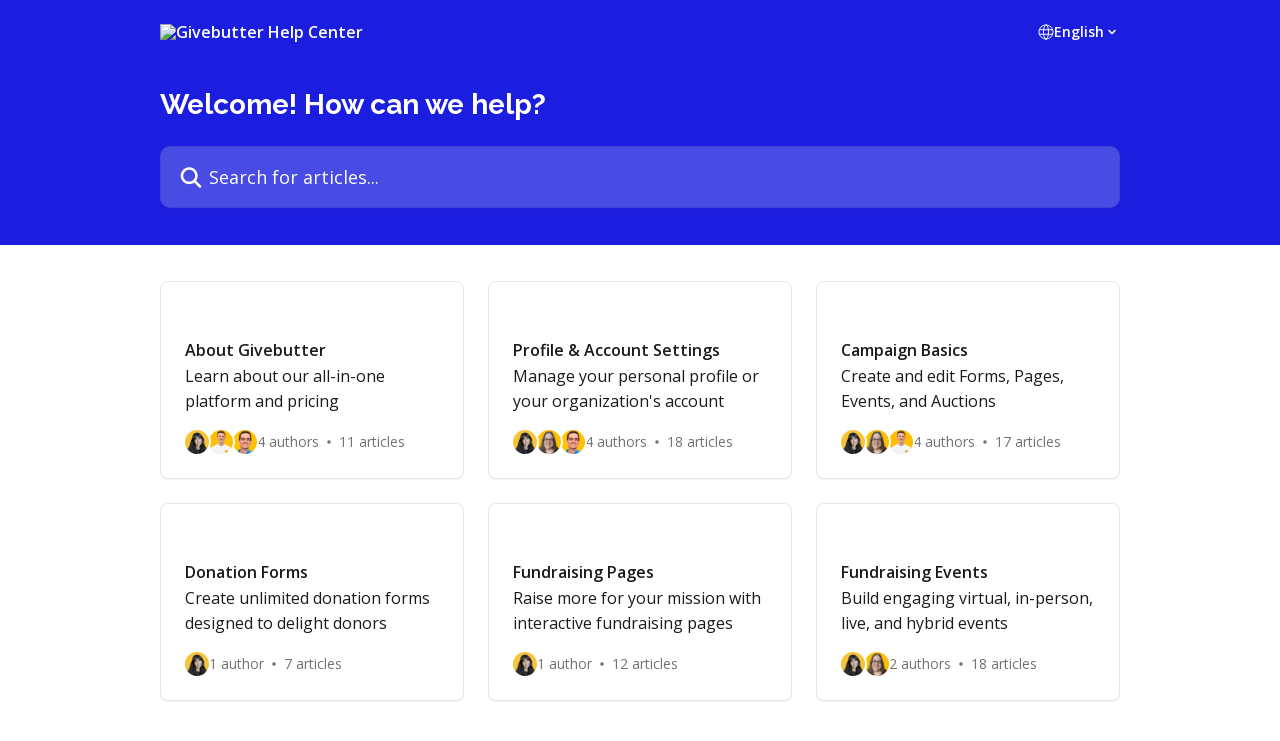

--- FILE ---
content_type: text/html; charset=utf-8
request_url: https://help.givebutter.com/en/
body_size: 16524
content:
<!DOCTYPE html><html lang="en"><head><meta charSet="utf-8" data-next-head=""/><title data-next-head="">Givebutter Help Center</title><meta property="og:title" content="Givebutter Help Center" data-next-head=""/><meta name="twitter:title" content="Givebutter Help Center" data-next-head=""/><meta property="og:description" content="Givebutter Help Center" data-next-head=""/><meta name="twitter:description" content="Givebutter Help Center" data-next-head=""/><meta name="description" content="Givebutter Help Center" data-next-head=""/><meta property="og:type" content="website" data-next-head=""/><meta name="robots" content="all" data-next-head=""/><meta name="viewport" content="width=device-width, initial-scale=1" data-next-head=""/><link href="https://intercom.help/givebutter/assets/favicon" rel="icon" data-next-head=""/><link rel="canonical" href="https://help.givebutter.com/en/" data-next-head=""/><link rel="alternate" href="https://help.givebutter.com/en/" hrefLang="en" data-next-head="" /><link rel="alternate" href="https://help.givebutter.com/en/" hrefLang="x-default" data-next-head="" /><link nonce="GgaDW5p6VyUDgOWmopkGs+V/X/n1GQjjvlaBTWBBas8=" rel="preload" href="https://static.intercomassets.com/_next/static/css/ceffe64780fd47cf.css" as="style"/><link nonce="GgaDW5p6VyUDgOWmopkGs+V/X/n1GQjjvlaBTWBBas8=" rel="stylesheet" href="https://static.intercomassets.com/_next/static/css/ceffe64780fd47cf.css" data-n-g=""/><link nonce="GgaDW5p6VyUDgOWmopkGs+V/X/n1GQjjvlaBTWBBas8=" rel="preload" href="https://static.intercomassets.com/_next/static/css/a109f07b2b5028be.css" as="style"/><link nonce="GgaDW5p6VyUDgOWmopkGs+V/X/n1GQjjvlaBTWBBas8=" rel="stylesheet" href="https://static.intercomassets.com/_next/static/css/a109f07b2b5028be.css"/><link nonce="GgaDW5p6VyUDgOWmopkGs+V/X/n1GQjjvlaBTWBBas8=" rel="preload" href="https://static.intercomassets.com/_next/static/css/13130565ff5657d1.css" as="style"/><link nonce="GgaDW5p6VyUDgOWmopkGs+V/X/n1GQjjvlaBTWBBas8=" rel="stylesheet" href="https://static.intercomassets.com/_next/static/css/13130565ff5657d1.css"/><noscript data-n-css="GgaDW5p6VyUDgOWmopkGs+V/X/n1GQjjvlaBTWBBas8="></noscript><script defer="" nonce="GgaDW5p6VyUDgOWmopkGs+V/X/n1GQjjvlaBTWBBas8=" nomodule="" src="https://static.intercomassets.com/_next/static/chunks/polyfills-42372ed130431b0a.js"></script><script defer="" src="https://static.intercomassets.com/_next/static/chunks/9219.b32be709abfd4d19.js" nonce="GgaDW5p6VyUDgOWmopkGs+V/X/n1GQjjvlaBTWBBas8="></script><script defer="" src="https://static.intercomassets.com/_next/static/chunks/5691.a412599123a5069e.js" nonce="GgaDW5p6VyUDgOWmopkGs+V/X/n1GQjjvlaBTWBBas8="></script><script src="https://static.intercomassets.com/_next/static/chunks/webpack-963430da7e3adda4.js" nonce="GgaDW5p6VyUDgOWmopkGs+V/X/n1GQjjvlaBTWBBas8=" defer=""></script><script src="https://static.intercomassets.com/_next/static/chunks/framework-1f1b8d38c1d86c61.js" nonce="GgaDW5p6VyUDgOWmopkGs+V/X/n1GQjjvlaBTWBBas8=" defer=""></script><script src="https://static.intercomassets.com/_next/static/chunks/main-2c5e5f2c49cfa8a6.js" nonce="GgaDW5p6VyUDgOWmopkGs+V/X/n1GQjjvlaBTWBBas8=" defer=""></script><script src="https://static.intercomassets.com/_next/static/chunks/pages/_app-e523a600f5af5484.js" nonce="GgaDW5p6VyUDgOWmopkGs+V/X/n1GQjjvlaBTWBBas8=" defer=""></script><script src="https://static.intercomassets.com/_next/static/chunks/d0502abb-aa607f45f5026044.js" nonce="GgaDW5p6VyUDgOWmopkGs+V/X/n1GQjjvlaBTWBBas8=" defer=""></script><script src="https://static.intercomassets.com/_next/static/chunks/6190-ef428f6633b5a03f.js" nonce="GgaDW5p6VyUDgOWmopkGs+V/X/n1GQjjvlaBTWBBas8=" defer=""></script><script src="https://static.intercomassets.com/_next/static/chunks/2384-0bbbbddcca78f08a.js" nonce="GgaDW5p6VyUDgOWmopkGs+V/X/n1GQjjvlaBTWBBas8=" defer=""></script><script src="https://static.intercomassets.com/_next/static/chunks/1493-0c3cb1c52070c485.js" nonce="GgaDW5p6VyUDgOWmopkGs+V/X/n1GQjjvlaBTWBBas8=" defer=""></script><script src="https://static.intercomassets.com/_next/static/chunks/pages/%5BhelpCenterIdentifier%5D/%5Blocale%5D/landing-f9667b4f289ac62a.js" nonce="GgaDW5p6VyUDgOWmopkGs+V/X/n1GQjjvlaBTWBBas8=" defer=""></script><script src="https://static.intercomassets.com/_next/static/UZqm1jelfJ-2b324fgmJ6/_buildManifest.js" nonce="GgaDW5p6VyUDgOWmopkGs+V/X/n1GQjjvlaBTWBBas8=" defer=""></script><script src="https://static.intercomassets.com/_next/static/UZqm1jelfJ-2b324fgmJ6/_ssgManifest.js" nonce="GgaDW5p6VyUDgOWmopkGs+V/X/n1GQjjvlaBTWBBas8=" defer=""></script><meta name="sentry-trace" content="07950fd7485e4bfb242f38d7f394c53f-5e30c3a9b25765ae-0"/><meta name="baggage" content="sentry-environment=production,sentry-release=a62fd0cdc62532e0c845d79efbcc14057e47d762,sentry-public_key=187f842308a64dea9f1f64d4b1b9c298,sentry-trace_id=07950fd7485e4bfb242f38d7f394c53f,sentry-org_id=2129,sentry-sampled=false,sentry-sample_rand=0.1970419761687605,sentry-sample_rate=0"/><style id="__jsx-788714501">:root{--body-bg: rgb(255, 255, 255);
--body-image: none;
--body-bg-rgb: 255, 255, 255;
--body-border: rgb(230, 230, 230);
--body-primary-color: #1a1a1a;
--body-secondary-color: #737373;
--body-reaction-bg: rgb(242, 242, 242);
--body-reaction-text-color: rgb(64, 64, 64);
--body-toc-active-border: #737373;
--body-toc-inactive-border: #f2f2f2;
--body-toc-inactive-color: #737373;
--body-toc-active-font-weight: 400;
--body-table-border: rgb(204, 204, 204);
--body-color: hsl(0, 0%, 0%);
--footer-bg: rgb(255, 255, 255);
--footer-image: none;
--footer-border: rgb(230, 230, 230);
--footer-color: hsl(220, 100%, 1%);
--header-bg: rgb(27, 30, 222);
--header-image: url(https://downloads.intercomcdn.com/i/o/382551/0c7f1b156fff70e0e79d3940/a1566157421b874685bc2fe8ac29fa14.png);
--header-color: hsl(0, 0%, 100%);
--collection-card-bg: rgb(255, 255, 255);
--collection-card-image: none;
--collection-card-color: hsl(239, 78%, 49%);
--card-bg: rgb(255, 255, 255);
--card-border-color: rgb(230, 230, 230);
--card-border-inner-radius: 6px;
--card-border-radius: 8px;
--card-shadow: 0 1px 2px 0 rgb(0 0 0 / 0.05);
--search-bar-border-radius: 10px;
--search-bar-width: 100%;
--ticket-blue-bg-color: #dce1f9;
--ticket-blue-text-color: #334bfa;
--ticket-green-bg-color: #d7efdc;
--ticket-green-text-color: #0f7134;
--ticket-orange-bg-color: #ffebdb;
--ticket-orange-text-color: #b24d00;
--ticket-red-bg-color: #ffdbdb;
--ticket-red-text-color: #df2020;
--header-height: 245px;
--header-subheader-background-color: #000000;
--header-subheader-font-color: #FFFFFF;
--content-block-bg: rgb(255, 255, 255);
--content-block-image: none;
--content-block-color: hsl(0, 0%, 10%);
--content-block-button-bg: rgb(51, 75, 250);
--content-block-button-image: none;
--content-block-button-color: hsl(0, 0%, 100%);
--content-block-button-radius: 6px;
--content-block-margin: 0;
--content-block-width: auto;
--primary-color: hsl(239, 78%, 49%);
--primary-color-alpha-10: hsla(239, 78%, 49%, 0.1);
--primary-color-alpha-60: hsla(239, 78%, 49%, 0.6);
--text-on-primary-color: #ffffff}</style><style id="__jsx-583669435">:root{--font-family-primary: 'Raleway', 'Raleway Fallback'}</style><style id="__jsx-3995038989">:root{--font-family-secondary: 'Open Sans', 'Open Sans Fallback'}</style><style id="__jsx-1640240498">#search-bar{--search-bar-width: 100%}</style><style id="__jsx-1406699716">#header{--header-height: 245px}</style><style id="__jsx-cf6f0ea00fa5c760">.fade-background.jsx-cf6f0ea00fa5c760{background:radial-gradient(333.38%100%at 50%0%,rgba(var(--body-bg-rgb),0)0%,rgba(var(--body-bg-rgb),.00925356)11.67%,rgba(var(--body-bg-rgb),.0337355)21.17%,rgba(var(--body-bg-rgb),.0718242)28.85%,rgba(var(--body-bg-rgb),.121898)35.03%,rgba(var(--body-bg-rgb),.182336)40.05%,rgba(var(--body-bg-rgb),.251516)44.25%,rgba(var(--body-bg-rgb),.327818)47.96%,rgba(var(--body-bg-rgb),.409618)51.51%,rgba(var(--body-bg-rgb),.495297)55.23%,rgba(var(--body-bg-rgb),.583232)59.47%,rgba(var(--body-bg-rgb),.671801)64.55%,rgba(var(--body-bg-rgb),.759385)70.81%,rgba(var(--body-bg-rgb),.84436)78.58%,rgba(var(--body-bg-rgb),.9551)88.2%,rgba(var(--body-bg-rgb),1)100%),var(--header-image),var(--header-bg);background-size:cover;background-position-x:center}</style></head><body><div id="__next"><div dir="ltr" class="h-full w-full"><span class="hidden">Copyright (c) 2023, Intercom, Inc. (<a href="/cdn-cgi/l/email-protection" class="__cf_email__" data-cfemail="e48881838588a48d8a908196878b89ca8d8b">[email&#160;protected]</a>) with Reserved Font Name &quot;Raleway&quot;.
      This Font Software is licensed under the SIL Open Font License, Version 1.1.</span><span class="hidden">Copyright (c) 2023, Intercom, Inc. (<a href="/cdn-cgi/l/email-protection" class="__cf_email__" data-cfemail="432f2624222f032a2d372631202c2e6d2a2c">[email&#160;protected]</a>) with Reserved Font Name &quot;Open Sans&quot;.
      This Font Software is licensed under the SIL Open Font License, Version 1.1.</span><a href="#main-content" class="sr-only font-bold text-header-color focus:not-sr-only focus:absolute focus:left-4 focus:top-4 focus:z-50" aria-roledescription="Link, Press control-option-right-arrow to exit">Skip to main content</a><main class=""><header id="header" data-testid="header" class="jsx-cf6f0ea00fa5c760 flex flex-col text-header-color"><div class="jsx-cf6f0ea00fa5c760 relative flex grow flex-col mb-9 bg-header-bg bg-header-image bg-cover bg-center pb-9 sm:min-h-header"><div id="sr-announcement" aria-live="polite" class="jsx-cf6f0ea00fa5c760 sr-only"></div><div class="jsx-cf6f0ea00fa5c760 flex h-full flex-col items-center marker:shrink-0"><section class="relative flex w-full flex-col mb-6 pb-6"><div class="header__meta_wrapper flex justify-center px-5 pt-6 leading-none sm:px-10"><div class="flex items-center w-240" data-testid="subheader-container"><div class="mo__body header__site_name"><div class="header__logo"><a href="/en/"><img src="https://downloads.intercomcdn.com/i/o/382552/d574439f639a6333477dac02/fe9724e6f2378214ec36a2e78c8ea256.png" height="140" alt="Givebutter Help Center"/></a></div></div><div><div class="flex items-center font-semibold"><div class="flex items-center md:hidden" data-testid="small-screen-children"><button class="flex items-center border-none bg-transparent px-1.5" data-testid="hamburger-menu-button" aria-label="Open menu"><svg width="24" height="24" viewBox="0 0 16 16" xmlns="http://www.w3.org/2000/svg" class="fill-current"><path d="M1.86861 2C1.38889 2 1 2.3806 1 2.85008C1 3.31957 1.38889 3.70017 1.86861 3.70017H14.1314C14.6111 3.70017 15 3.31957 15 2.85008C15 2.3806 14.6111 2 14.1314 2H1.86861Z"></path><path d="M1 8C1 7.53051 1.38889 7.14992 1.86861 7.14992H14.1314C14.6111 7.14992 15 7.53051 15 8C15 8.46949 14.6111 8.85008 14.1314 8.85008H1.86861C1.38889 8.85008 1 8.46949 1 8Z"></path><path d="M1 13.1499C1 12.6804 1.38889 12.2998 1.86861 12.2998H14.1314C14.6111 12.2998 15 12.6804 15 13.1499C15 13.6194 14.6111 14 14.1314 14H1.86861C1.38889 14 1 13.6194 1 13.1499Z"></path></svg></button><div class="fixed right-0 top-0 z-50 h-full w-full hidden" data-testid="hamburger-menu"><div class="flex h-full w-full justify-end bg-black bg-opacity-30"><div class="flex h-fit w-full flex-col bg-white opacity-100 sm:h-full sm:w-1/2"><button class="text-body-font flex items-center self-end border-none bg-transparent pr-6 pt-6" data-testid="hamburger-menu-close-button" aria-label="Close menu"><svg width="24" height="24" viewBox="0 0 16 16" xmlns="http://www.w3.org/2000/svg"><path d="M3.5097 3.5097C3.84165 3.17776 4.37984 3.17776 4.71178 3.5097L7.99983 6.79775L11.2879 3.5097C11.6198 3.17776 12.158 3.17776 12.49 3.5097C12.8219 3.84165 12.8219 4.37984 12.49 4.71178L9.20191 7.99983L12.49 11.2879C12.8219 11.6198 12.8219 12.158 12.49 12.49C12.158 12.8219 11.6198 12.8219 11.2879 12.49L7.99983 9.20191L4.71178 12.49C4.37984 12.8219 3.84165 12.8219 3.5097 12.49C3.17776 12.158 3.17776 11.6198 3.5097 11.2879L6.79775 7.99983L3.5097 4.71178C3.17776 4.37984 3.17776 3.84165 3.5097 3.5097Z"></path></svg></button><nav class="flex flex-col pl-4 text-black"><div class="relative cursor-pointer has-[:focus]:outline"><select class="peer absolute z-10 block h-6 w-full cursor-pointer opacity-0 md:text-base" aria-label="Change language" id="language-selector"><option value="/en/" class="text-black" selected="">English</option></select><div class="mb-10 ml-5 flex items-center gap-1 text-md hover:opacity-80 peer-hover:opacity-80 md:m-0 md:ml-3 md:text-base" aria-hidden="true"><svg id="locale-picker-globe" width="16" height="16" viewBox="0 0 16 16" fill="none" xmlns="http://www.w3.org/2000/svg" class="shrink-0" aria-hidden="true"><path d="M8 15C11.866 15 15 11.866 15 8C15 4.13401 11.866 1 8 1C4.13401 1 1 4.13401 1 8C1 11.866 4.13401 15 8 15Z" stroke="currentColor" stroke-linecap="round" stroke-linejoin="round"></path><path d="M8 15C9.39949 15 10.534 11.866 10.534 8C10.534 4.13401 9.39949 1 8 1C6.60051 1 5.466 4.13401 5.466 8C5.466 11.866 6.60051 15 8 15Z" stroke="currentColor" stroke-linecap="round" stroke-linejoin="round"></path><path d="M1.448 5.75989H14.524" stroke="currentColor" stroke-linecap="round" stroke-linejoin="round"></path><path d="M1.448 10.2402H14.524" stroke="currentColor" stroke-linecap="round" stroke-linejoin="round"></path></svg>English<svg id="locale-picker-arrow" width="16" height="16" viewBox="0 0 16 16" fill="none" xmlns="http://www.w3.org/2000/svg" class="shrink-0" aria-hidden="true"><path d="M5 6.5L8.00093 9.5L11 6.50187" stroke="currentColor" stroke-width="1.5" stroke-linecap="round" stroke-linejoin="round"></path></svg></div></div></nav></div></div></div></div><nav class="hidden items-center md:flex" data-testid="large-screen-children"><div class="relative cursor-pointer has-[:focus]:outline"><select class="peer absolute z-10 block h-6 w-full cursor-pointer opacity-0 md:text-base" aria-label="Change language" id="language-selector"><option value="/en/" class="text-black" selected="">English</option></select><div class="mb-10 ml-5 flex items-center gap-1 text-md hover:opacity-80 peer-hover:opacity-80 md:m-0 md:ml-3 md:text-base" aria-hidden="true"><svg id="locale-picker-globe" width="16" height="16" viewBox="0 0 16 16" fill="none" xmlns="http://www.w3.org/2000/svg" class="shrink-0" aria-hidden="true"><path d="M8 15C11.866 15 15 11.866 15 8C15 4.13401 11.866 1 8 1C4.13401 1 1 4.13401 1 8C1 11.866 4.13401 15 8 15Z" stroke="currentColor" stroke-linecap="round" stroke-linejoin="round"></path><path d="M8 15C9.39949 15 10.534 11.866 10.534 8C10.534 4.13401 9.39949 1 8 1C6.60051 1 5.466 4.13401 5.466 8C5.466 11.866 6.60051 15 8 15Z" stroke="currentColor" stroke-linecap="round" stroke-linejoin="round"></path><path d="M1.448 5.75989H14.524" stroke="currentColor" stroke-linecap="round" stroke-linejoin="round"></path><path d="M1.448 10.2402H14.524" stroke="currentColor" stroke-linecap="round" stroke-linejoin="round"></path></svg>English<svg id="locale-picker-arrow" width="16" height="16" viewBox="0 0 16 16" fill="none" xmlns="http://www.w3.org/2000/svg" class="shrink-0" aria-hidden="true"><path d="M5 6.5L8.00093 9.5L11 6.50187" stroke="currentColor" stroke-width="1.5" stroke-linecap="round" stroke-linejoin="round"></path></svg></div></div></nav></div></div></div></div></section><section class="relative mx-5 flex h-full w-full flex-col items-center px-5 sm:px-10"><div class="flex h-full max-w-full flex-col w-240 justify-end" data-testid="main-header-container"><h1 class="text-7 mb-6 text-welcome-message font-bold text-header-color text-start">Welcome! How can we help?</h1><div id="search-bar" class="relative w-full"><form action="/en/" autoComplete="off"><div class="flex w-full flex-col items-start"><div class="relative flex w-full sm:w-search-bar"><label for="search-input" class="sr-only">Search for articles...</label><input id="search-input" type="text" autoComplete="off" class="peer w-full rounded-search-bar border border-black-alpha-8 bg-white-alpha-20 p-4 ps-12 font-secondary text-lg text-header-color shadow-search-bar outline-none transition ease-linear placeholder:text-header-color hover:bg-white-alpha-27 hover:shadow-search-bar-hover focus:border-transparent focus:bg-white focus:text-black-10 focus:shadow-search-bar-focused placeholder:focus:text-black-45" placeholder="Search for articles..." name="q" aria-label="Search for articles..." value=""/><div class="absolute inset-y-0 start-0 flex items-center fill-header-color peer-focus-visible:fill-black-45 pointer-events-none ps-5"><svg width="22" height="21" viewBox="0 0 22 21" xmlns="http://www.w3.org/2000/svg" class="fill-inherit" aria-hidden="true"><path fill-rule="evenodd" clip-rule="evenodd" d="M3.27485 8.7001C3.27485 5.42781 5.92757 2.7751 9.19985 2.7751C12.4721 2.7751 15.1249 5.42781 15.1249 8.7001C15.1249 11.9724 12.4721 14.6251 9.19985 14.6251C5.92757 14.6251 3.27485 11.9724 3.27485 8.7001ZM9.19985 0.225098C4.51924 0.225098 0.724854 4.01948 0.724854 8.7001C0.724854 13.3807 4.51924 17.1751 9.19985 17.1751C11.0802 17.1751 12.8176 16.5627 14.2234 15.5265L19.0981 20.4013C19.5961 20.8992 20.4033 20.8992 20.9013 20.4013C21.3992 19.9033 21.3992 19.0961 20.9013 18.5981L16.0264 13.7233C17.0625 12.3176 17.6749 10.5804 17.6749 8.7001C17.6749 4.01948 13.8805 0.225098 9.19985 0.225098Z"></path></svg></div></div></div></form></div></div></section></div></div></header><div class="z-1 flex shrink-0 grow basis-auto justify-center px-5 sm:px-10"><section data-testid="main-content" id="main-content" class="max-w-full w-240"><section data-testid="landing-section"><div class="flex flex-col gap-12"><div class="grid auto-rows-auto gap-x-4 sm:gap-x-6 gap-y-4 sm:gap-y-6 md:grid-cols-3" role="list"><a href="https://help.givebutter.com/en/collections/200883-about-givebutter" data-testid="collection-card-classic" class="collection-link group/collection-summary flex grow overflow-hidden border border-solid border-card-border bg-card-bg no-underline shadow-card transition ease-linear rounded-card hover:border-primary-alpha-60 flex-col"><div class="flex grow flex-col gap-4 p-5 sm:flex-col sm:p-6" id="about-givebutter"><div id="collection-icon-200883" class="flex items-center rounded-card-inner bg-cover bg-center h-9 w-9 justify-start" data-test-collection-photo="true"><div class="h-7 w-7"><img src="https://downloads.intercomcdn.com/i/o/388764/a0ca8657ead6e864741c376c/461547e279cc8fe02ac56c4a96c97600.png" alt="" width="100%" height="100%" loading="lazy"/></div></div><div class="intercom-force-break flex w-full flex-1 flex-col text-body-primary-color justify-between"><div><div class="-mt-1 mb-0.5 line-clamp-2 text-md font-semibold leading-normal text-body-primary-color transition ease-linear group-hover/collection-summary:text-primary sm:line-clamp-1" data-testid="collection-name">About Givebutter</div><p class="mb-0 mt-0 line-clamp-3 text-md sm:line-clamp-3">Learn about our all-in-one platform and pricing</p></div><div class="mt-4"><div class="flex gap-2" aria-hidden="true"><div class="flex flex-row"><div class="flex shrink-0 flex-col items-center justify-center rounded-full leading-normal sm:flex-row" data-testid="avatars"><img width="24" height="24" src="https://static.intercomassets.com/avatars/5473072/square_128/New_Project_%281%29-1687884924.jpg" alt="Alyssa avatar" class="inline-flex items-center justify-center rounded-full bg-primary text-lg font-bold leading-6 text-primary-text shadow-solid-2 shadow-body-bg [&amp;:nth-child(n+2)]:hidden lg:[&amp;:nth-child(n+2)]:inline-flex h-6 w-6 z-4"/><img width="24" height="24" src="https://static.intercomassets.com/avatars/643596/square_128/max-mrbutter-yellow_copy-1515117652.png" alt="Max Friedman avatar" class="inline-flex items-center justify-center rounded-full bg-primary text-lg font-bold leading-6 text-primary-text shadow-solid-2 shadow-body-bg [&amp;:nth-child(n+2)]:hidden lg:[&amp;:nth-child(n+2)]:inline-flex h-6 w-6 ltr:-ml-1.5 rtl:-mr-1.5 z-3"/><img width="24" height="24" src="https://static.intercomassets.com/avatars/4998571/square_128/Mark_Rummel_-_GB_Yellow_Cropped-1630596440.png" alt="Mark Rummel avatar" class="inline-flex items-center justify-center rounded-full bg-primary text-lg font-bold leading-6 text-primary-text shadow-solid-2 shadow-body-bg [&amp;:nth-child(n+2)]:hidden lg:[&amp;:nth-child(n+2)]:inline-flex h-6 w-6 ltr:-ml-1.5 rtl:-mr-1.5 z-2"/></div></div><span class="line-clamp-1 flex flex-wrap items-center text-base text-body-secondary-color">4 authors<svg width="4" height="4" viewBox="0 0 16 16" xmlns="http://www.w3.org/2000/svg" fill="currentColor" class="m-2"><path d="M15 8C15 4.13401 11.866 1 8 1C4.13401 1 1 4.13401 1 8C1 11.866 4.13401 15 8 15C11.866 15 15 11.866 15 8Z"></path></svg>11 articles</span></div></div></div></div></a><a href="https://help.givebutter.com/en/collections/3094541-profile-account-settings" data-testid="collection-card-classic" class="collection-link group/collection-summary flex grow overflow-hidden border border-solid border-card-border bg-card-bg no-underline shadow-card transition ease-linear rounded-card hover:border-primary-alpha-60 flex-col"><div class="flex grow flex-col gap-4 p-5 sm:flex-col sm:p-6" id="profile-account-settings"><div id="collection-icon-3094541" class="flex items-center rounded-card-inner bg-cover bg-center h-9 w-9 justify-start" data-test-collection-photo="true"><div class="h-7 w-7"><img src="https://downloads.intercomcdn.com/i/o/388765/2a6eed89335c500aa73391f0/92fb9f8b2acda7be04024e463f8c9c24.png" alt="" width="100%" height="100%" loading="lazy"/></div></div><div class="intercom-force-break flex w-full flex-1 flex-col text-body-primary-color justify-between"><div><div class="-mt-1 mb-0.5 line-clamp-2 text-md font-semibold leading-normal text-body-primary-color transition ease-linear group-hover/collection-summary:text-primary sm:line-clamp-1" data-testid="collection-name">Profile &amp; Account Settings</div><p class="mb-0 mt-0 line-clamp-3 text-md sm:line-clamp-3">Manage your personal profile or your organization&#x27;s account</p></div><div class="mt-4"><div class="flex gap-2" aria-hidden="true"><div class="flex flex-row"><div class="flex shrink-0 flex-col items-center justify-center rounded-full leading-normal sm:flex-row" data-testid="avatars"><img width="24" height="24" src="https://static.intercomassets.com/avatars/5473072/square_128/New_Project_%281%29-1687884924.jpg" alt="Alyssa avatar" class="inline-flex items-center justify-center rounded-full bg-primary text-lg font-bold leading-6 text-primary-text shadow-solid-2 shadow-body-bg [&amp;:nth-child(n+2)]:hidden lg:[&amp;:nth-child(n+2)]:inline-flex h-6 w-6 z-4"/><img width="24" height="24" src="https://static.intercomassets.com/avatars/5278424/square_128/squareheadshot-1747931619.jpg" alt="Sunny avatar" class="inline-flex items-center justify-center rounded-full bg-primary text-lg font-bold leading-6 text-primary-text shadow-solid-2 shadow-body-bg [&amp;:nth-child(n+2)]:hidden lg:[&amp;:nth-child(n+2)]:inline-flex h-6 w-6 ltr:-ml-1.5 rtl:-mr-1.5 z-3"/><img width="24" height="24" src="https://static.intercomassets.com/avatars/4998571/square_128/Mark_Rummel_-_GB_Yellow_Cropped-1630596440.png" alt="Mark Rummel avatar" class="inline-flex items-center justify-center rounded-full bg-primary text-lg font-bold leading-6 text-primary-text shadow-solid-2 shadow-body-bg [&amp;:nth-child(n+2)]:hidden lg:[&amp;:nth-child(n+2)]:inline-flex h-6 w-6 ltr:-ml-1.5 rtl:-mr-1.5 z-2"/></div></div><span class="line-clamp-1 flex flex-wrap items-center text-base text-body-secondary-color">4 authors<svg width="4" height="4" viewBox="0 0 16 16" xmlns="http://www.w3.org/2000/svg" fill="currentColor" class="m-2"><path d="M15 8C15 4.13401 11.866 1 8 1C4.13401 1 1 4.13401 1 8C1 11.866 4.13401 15 8 15C11.866 15 15 11.866 15 8Z"></path></svg>18 articles</span></div></div></div></div></a><a href="https://help.givebutter.com/en/collections/3094535-campaign-basics" data-testid="collection-card-classic" class="collection-link group/collection-summary flex grow overflow-hidden border border-solid border-card-border bg-card-bg no-underline shadow-card transition ease-linear rounded-card hover:border-primary-alpha-60 flex-col"><div class="flex grow flex-col gap-4 p-5 sm:flex-col sm:p-6" id="campaign-basics"><div id="collection-icon-3094535" class="flex items-center rounded-card-inner bg-cover bg-center h-9 w-9 justify-start" data-test-collection-photo="true"><div class="h-7 w-7"><img src="https://downloads.intercomcdn.com/i/o/388766/1631e13a6a4f52a01f99fc6a/7884857e19df80cfcf60a297f1f0f0a8.png" alt="" width="100%" height="100%" loading="lazy"/></div></div><div class="intercom-force-break flex w-full flex-1 flex-col text-body-primary-color justify-between"><div><div class="-mt-1 mb-0.5 line-clamp-2 text-md font-semibold leading-normal text-body-primary-color transition ease-linear group-hover/collection-summary:text-primary sm:line-clamp-1" data-testid="collection-name">Campaign Basics</div><p class="mb-0 mt-0 line-clamp-3 text-md sm:line-clamp-3">Create and edit Forms, Pages, Events, and Auctions</p></div><div class="mt-4"><div class="flex gap-2" aria-hidden="true"><div class="flex flex-row"><div class="flex shrink-0 flex-col items-center justify-center rounded-full leading-normal sm:flex-row" data-testid="avatars"><img width="24" height="24" src="https://static.intercomassets.com/avatars/5473072/square_128/New_Project_%281%29-1687884924.jpg" alt="Alyssa avatar" class="inline-flex items-center justify-center rounded-full bg-primary text-lg font-bold leading-6 text-primary-text shadow-solid-2 shadow-body-bg [&amp;:nth-child(n+2)]:hidden lg:[&amp;:nth-child(n+2)]:inline-flex h-6 w-6 z-4"/><img width="24" height="24" src="https://static.intercomassets.com/avatars/5278424/square_128/squareheadshot-1747931619.jpg" alt="Sunny avatar" class="inline-flex items-center justify-center rounded-full bg-primary text-lg font-bold leading-6 text-primary-text shadow-solid-2 shadow-body-bg [&amp;:nth-child(n+2)]:hidden lg:[&amp;:nth-child(n+2)]:inline-flex h-6 w-6 ltr:-ml-1.5 rtl:-mr-1.5 z-3"/><img width="24" height="24" src="https://static.intercomassets.com/avatars/643596/square_128/max-mrbutter-yellow_copy-1515117652.png" alt="Max Friedman avatar" class="inline-flex items-center justify-center rounded-full bg-primary text-lg font-bold leading-6 text-primary-text shadow-solid-2 shadow-body-bg [&amp;:nth-child(n+2)]:hidden lg:[&amp;:nth-child(n+2)]:inline-flex h-6 w-6 ltr:-ml-1.5 rtl:-mr-1.5 z-2"/></div></div><span class="line-clamp-1 flex flex-wrap items-center text-base text-body-secondary-color">4 authors<svg width="4" height="4" viewBox="0 0 16 16" xmlns="http://www.w3.org/2000/svg" fill="currentColor" class="m-2"><path d="M15 8C15 4.13401 11.866 1 8 1C4.13401 1 1 4.13401 1 8C1 11.866 4.13401 15 8 15C11.866 15 15 11.866 15 8Z"></path></svg>17 articles</span></div></div></div></div></a><a href="https://help.givebutter.com/en/collections/3855406-donation-forms" data-testid="collection-card-classic" class="collection-link group/collection-summary flex grow overflow-hidden border border-solid border-card-border bg-card-bg no-underline shadow-card transition ease-linear rounded-card hover:border-primary-alpha-60 flex-col"><div class="flex grow flex-col gap-4 p-5 sm:flex-col sm:p-6" id="donation-forms"><div id="collection-icon-3855406" class="flex items-center rounded-card-inner bg-cover bg-center h-9 w-9 justify-start" data-test-collection-photo="true"><div class="h-7 w-7"><img src="https://downloads.intercomcdn.com/i/o/388915/f572ee22646c224c0165349c/f71578a3fbd25f34152cf6c68d56e911.png" alt="" width="100%" height="100%" loading="lazy"/></div></div><div class="intercom-force-break flex w-full flex-1 flex-col text-body-primary-color justify-between"><div><div class="-mt-1 mb-0.5 line-clamp-2 text-md font-semibold leading-normal text-body-primary-color transition ease-linear group-hover/collection-summary:text-primary sm:line-clamp-1" data-testid="collection-name">Donation Forms</div><p class="mb-0 mt-0 line-clamp-3 text-md sm:line-clamp-3">Create unlimited donation forms designed to delight donors</p></div><div class="mt-4"><div class="flex gap-2" aria-hidden="true"><div class="flex flex-row"><div class="flex shrink-0 flex-col items-center justify-center rounded-full leading-normal sm:flex-row" data-testid="avatars"><img width="24" height="24" src="https://static.intercomassets.com/avatars/5473072/square_128/New_Project_%281%29-1687884924.jpg" alt="Alyssa avatar" class="inline-flex items-center justify-center rounded-full bg-primary text-lg font-bold leading-6 text-primary-text shadow-solid-2 shadow-body-bg [&amp;:nth-child(n+2)]:hidden lg:[&amp;:nth-child(n+2)]:inline-flex h-6 w-6 z-4"/></div></div><span class="line-clamp-1 flex flex-wrap items-center text-base text-body-secondary-color">1 author<svg width="4" height="4" viewBox="0 0 16 16" xmlns="http://www.w3.org/2000/svg" fill="currentColor" class="m-2"><path d="M15 8C15 4.13401 11.866 1 8 1C4.13401 1 1 4.13401 1 8C1 11.866 4.13401 15 8 15C11.866 15 15 11.866 15 8Z"></path></svg>7 articles</span></div></div></div></div></a><a href="https://help.givebutter.com/en/collections/3855414-fundraising-pages" data-testid="collection-card-classic" class="collection-link group/collection-summary flex grow overflow-hidden border border-solid border-card-border bg-card-bg no-underline shadow-card transition ease-linear rounded-card hover:border-primary-alpha-60 flex-col"><div class="flex grow flex-col gap-4 p-5 sm:flex-col sm:p-6" id="fundraising-pages"><div id="collection-icon-3855414" class="flex items-center rounded-card-inner bg-cover bg-center h-9 w-9 justify-start" data-test-collection-photo="true"><div class="h-7 w-7"><img src="https://downloads.intercomcdn.com/i/o/388917/136b9f30054e07a6fe765e7d/504c30f84bc03b901d97a403be6a5e5c.png" alt="" width="100%" height="100%" loading="lazy"/></div></div><div class="intercom-force-break flex w-full flex-1 flex-col text-body-primary-color justify-between"><div><div class="-mt-1 mb-0.5 line-clamp-2 text-md font-semibold leading-normal text-body-primary-color transition ease-linear group-hover/collection-summary:text-primary sm:line-clamp-1" data-testid="collection-name">Fundraising Pages</div><p class="mb-0 mt-0 line-clamp-3 text-md sm:line-clamp-3">Raise more for your mission with interactive fundraising pages</p></div><div class="mt-4"><div class="flex gap-2" aria-hidden="true"><div class="flex flex-row"><div class="flex shrink-0 flex-col items-center justify-center rounded-full leading-normal sm:flex-row" data-testid="avatars"><img width="24" height="24" src="https://static.intercomassets.com/avatars/5473072/square_128/New_Project_%281%29-1687884924.jpg" alt="Alyssa avatar" class="inline-flex items-center justify-center rounded-full bg-primary text-lg font-bold leading-6 text-primary-text shadow-solid-2 shadow-body-bg [&amp;:nth-child(n+2)]:hidden lg:[&amp;:nth-child(n+2)]:inline-flex h-6 w-6 z-4"/></div></div><span class="line-clamp-1 flex flex-wrap items-center text-base text-body-secondary-color">1 author<svg width="4" height="4" viewBox="0 0 16 16" xmlns="http://www.w3.org/2000/svg" fill="currentColor" class="m-2"><path d="M15 8C15 4.13401 11.866 1 8 1C4.13401 1 1 4.13401 1 8C1 11.866 4.13401 15 8 15C11.866 15 15 11.866 15 8Z"></path></svg>12 articles</span></div></div></div></div></a><a href="https://help.givebutter.com/en/collections/3094540-fundraising-events" data-testid="collection-card-classic" class="collection-link group/collection-summary flex grow overflow-hidden border border-solid border-card-border bg-card-bg no-underline shadow-card transition ease-linear rounded-card hover:border-primary-alpha-60 flex-col"><div class="flex grow flex-col gap-4 p-5 sm:flex-col sm:p-6" id="fundraising-events"><div id="collection-icon-3094540" class="flex items-center rounded-card-inner bg-cover bg-center h-9 w-9 justify-start" data-test-collection-photo="true"><div class="h-7 w-7"><img src="https://downloads.intercomcdn.com/i/o/388924/32bc5fad8a28a420f7aa05d4/5c280da62f63ef921c8b0d0293b4c0c3.png" alt="" width="100%" height="100%" loading="lazy"/></div></div><div class="intercom-force-break flex w-full flex-1 flex-col text-body-primary-color justify-between"><div><div class="-mt-1 mb-0.5 line-clamp-2 text-md font-semibold leading-normal text-body-primary-color transition ease-linear group-hover/collection-summary:text-primary sm:line-clamp-1" data-testid="collection-name">Fundraising Events</div><p class="mb-0 mt-0 line-clamp-3 text-md sm:line-clamp-3">Build engaging virtual, in-person, live, and hybrid events</p></div><div class="mt-4"><div class="flex gap-2" aria-hidden="true"><div class="flex flex-row"><div class="flex shrink-0 flex-col items-center justify-center rounded-full leading-normal sm:flex-row" data-testid="avatars"><img width="24" height="24" src="https://static.intercomassets.com/avatars/5473072/square_128/New_Project_%281%29-1687884924.jpg" alt="Alyssa avatar" class="inline-flex items-center justify-center rounded-full bg-primary text-lg font-bold leading-6 text-primary-text shadow-solid-2 shadow-body-bg [&amp;:nth-child(n+2)]:hidden lg:[&amp;:nth-child(n+2)]:inline-flex h-6 w-6 z-4"/><img width="24" height="24" src="https://static.intercomassets.com/avatars/5278424/square_128/squareheadshot-1747931619.jpg" alt="Sunny avatar" class="inline-flex items-center justify-center rounded-full bg-primary text-lg font-bold leading-6 text-primary-text shadow-solid-2 shadow-body-bg [&amp;:nth-child(n+2)]:hidden lg:[&amp;:nth-child(n+2)]:inline-flex h-6 w-6 ltr:-ml-1.5 rtl:-mr-1.5 z-3"/></div></div><span class="line-clamp-1 flex flex-wrap items-center text-base text-body-secondary-color">2 authors<svg width="4" height="4" viewBox="0 0 16 16" xmlns="http://www.w3.org/2000/svg" fill="currentColor" class="m-2"><path d="M15 8C15 4.13401 11.866 1 8 1C4.13401 1 1 4.13401 1 8C1 11.866 4.13401 15 8 15C11.866 15 15 11.866 15 8Z"></path></svg>18 articles</span></div></div></div></div></a><a href="https://help.givebutter.com/en/collections/3613139-auctions" data-testid="collection-card-classic" class="collection-link group/collection-summary flex grow overflow-hidden border border-solid border-card-border bg-card-bg no-underline shadow-card transition ease-linear rounded-card hover:border-primary-alpha-60 flex-col"><div class="flex grow flex-col gap-4 p-5 sm:flex-col sm:p-6" id="auctions"><div id="collection-icon-3613139" class="flex items-center rounded-card-inner bg-cover bg-center h-9 w-9 justify-start" data-test-collection-photo="true"><div class="h-7 w-7"><img src="https://downloads.intercomcdn.com/i/o/388914/00f024d475cb6cf0a8adcc0e/0a07d5ca48351bb9a1d8427716b5cbe7.png" alt="" width="100%" height="100%" loading="lazy"/></div></div><div class="intercom-force-break flex w-full flex-1 flex-col text-body-primary-color justify-between"><div><div class="-mt-1 mb-0.5 line-clamp-2 text-md font-semibold leading-normal text-body-primary-color transition ease-linear group-hover/collection-summary:text-primary sm:line-clamp-1" data-testid="collection-name">Auctions</div><p class="mb-0 mt-0 line-clamp-3 text-md sm:line-clamp-3">Run an auction experience that&#x27;s fun for you and supporters</p></div><div class="mt-4"><div class="flex gap-2" aria-hidden="true"><div class="flex flex-row"><div class="flex shrink-0 flex-col items-center justify-center rounded-full leading-normal sm:flex-row" data-testid="avatars"><img width="24" height="24" src="https://static.intercomassets.com/avatars/5473072/square_128/New_Project_%281%29-1687884924.jpg" alt="Alyssa avatar" class="inline-flex items-center justify-center rounded-full bg-primary text-lg font-bold leading-6 text-primary-text shadow-solid-2 shadow-body-bg [&amp;:nth-child(n+2)]:hidden lg:[&amp;:nth-child(n+2)]:inline-flex h-6 w-6 z-4"/><img width="24" height="24" src="https://static.intercomassets.com/avatars/5278424/square_128/squareheadshot-1747931619.jpg" alt="Sunny avatar" class="inline-flex items-center justify-center rounded-full bg-primary text-lg font-bold leading-6 text-primary-text shadow-solid-2 shadow-body-bg [&amp;:nth-child(n+2)]:hidden lg:[&amp;:nth-child(n+2)]:inline-flex h-6 w-6 ltr:-ml-1.5 rtl:-mr-1.5 z-3"/></div></div><span class="line-clamp-1 flex flex-wrap items-center text-base text-body-secondary-color">2 authors<svg width="4" height="4" viewBox="0 0 16 16" xmlns="http://www.w3.org/2000/svg" fill="currentColor" class="m-2"><path d="M15 8C15 4.13401 11.866 1 8 1C4.13401 1 1 4.13401 1 8C1 11.866 4.13401 15 8 15C11.866 15 15 11.866 15 8Z"></path></svg>22 articles</span></div></div></div></div></a><a href="https://help.givebutter.com/en/collections/3094625-crm-donor-management" data-testid="collection-card-classic" class="collection-link group/collection-summary flex grow overflow-hidden border border-solid border-card-border bg-card-bg no-underline shadow-card transition ease-linear rounded-card hover:border-primary-alpha-60 flex-col"><div class="flex grow flex-col gap-4 p-5 sm:flex-col sm:p-6" id="crm-donor-management"><div id="collection-icon-3094625" class="flex items-center rounded-card-inner bg-cover bg-center h-9 w-9 justify-start" data-test-collection-photo="true"><div class="h-7 w-7"><img src="https://downloads.intercomcdn.com/i/o/388771/69a0a10737f2249c4fd486f3/d97dd7a954af41761d3858610369127b.png" alt="" width="100%" height="100%" loading="lazy"/></div></div><div class="intercom-force-break flex w-full flex-1 flex-col text-body-primary-color justify-between"><div><div class="-mt-1 mb-0.5 line-clamp-2 text-md font-semibold leading-normal text-body-primary-color transition ease-linear group-hover/collection-summary:text-primary sm:line-clamp-1" data-testid="collection-name">CRM / Donor Management</div><p class="mb-0 mt-0 line-clamp-3 text-md sm:line-clamp-3">Filter, edit, and export transaction and contact data</p></div><div class="mt-4"><div class="flex gap-2" aria-hidden="true"><div class="flex flex-row"><div class="flex shrink-0 flex-col items-center justify-center rounded-full leading-normal sm:flex-row" data-testid="avatars"><img width="24" height="24" src="https://static.intercomassets.com/avatars/5473072/square_128/New_Project_%281%29-1687884924.jpg" alt="Alyssa avatar" class="inline-flex items-center justify-center rounded-full bg-primary text-lg font-bold leading-6 text-primary-text shadow-solid-2 shadow-body-bg [&amp;:nth-child(n+2)]:hidden lg:[&amp;:nth-child(n+2)]:inline-flex h-6 w-6 z-4"/><img width="24" height="24" src="https://static.intercomassets.com/avatars/5278424/square_128/squareheadshot-1747931619.jpg" alt="Sunny avatar" class="inline-flex items-center justify-center rounded-full bg-primary text-lg font-bold leading-6 text-primary-text shadow-solid-2 shadow-body-bg [&amp;:nth-child(n+2)]:hidden lg:[&amp;:nth-child(n+2)]:inline-flex h-6 w-6 ltr:-ml-1.5 rtl:-mr-1.5 z-3"/><img width="24" height="24" src="https://static.intercomassets.com/avatars/4998571/square_128/Mark_Rummel_-_GB_Yellow_Cropped-1630596440.png" alt="Mark Rummel avatar" class="inline-flex items-center justify-center rounded-full bg-primary text-lg font-bold leading-6 text-primary-text shadow-solid-2 shadow-body-bg [&amp;:nth-child(n+2)]:hidden lg:[&amp;:nth-child(n+2)]:inline-flex h-6 w-6 ltr:-ml-1.5 rtl:-mr-1.5 z-2"/></div></div><span class="line-clamp-1 flex flex-wrap items-center text-base text-body-secondary-color">3 authors<svg width="4" height="4" viewBox="0 0 16 16" xmlns="http://www.w3.org/2000/svg" fill="currentColor" class="m-2"><path d="M15 8C15 4.13401 11.866 1 8 1C4.13401 1 1 4.13401 1 8C1 11.866 4.13401 15 8 15C11.866 15 15 11.866 15 8Z"></path></svg>24 articles</span></div></div></div></div></a><a href="https://help.givebutter.com/en/collections/3105390-marketing-engagement" data-testid="collection-card-classic" class="collection-link group/collection-summary flex grow overflow-hidden border border-solid border-card-border bg-card-bg no-underline shadow-card transition ease-linear rounded-card hover:border-primary-alpha-60 flex-col"><div class="flex grow flex-col gap-4 p-5 sm:flex-col sm:p-6" id="marketing-engagement"><div id="collection-icon-3105390" class="flex items-center rounded-card-inner bg-cover bg-center h-9 w-9 justify-start" data-test-collection-photo="true"><div class="h-7 w-7"><img src="https://downloads.intercomcdn.com/i/o/388925/014aad2583cd7e0d67c0d140/87a0b8cac9e5299dfc75cf8408034f75.png" alt="" width="100%" height="100%" loading="lazy"/></div></div><div class="intercom-force-break flex w-full flex-1 flex-col text-body-primary-color justify-between"><div><div class="-mt-1 mb-0.5 line-clamp-2 text-md font-semibold leading-normal text-body-primary-color transition ease-linear group-hover/collection-summary:text-primary sm:line-clamp-1" data-testid="collection-name">Marketing &amp; Engagement</div><p class="mb-0 mt-0 line-clamp-3 text-md sm:line-clamp-3">Send personalized emails, texts, and direct mail to your supporters</p></div><div class="mt-4"><div class="flex gap-2" aria-hidden="true"><div class="flex flex-row"><div class="flex shrink-0 flex-col items-center justify-center rounded-full leading-normal sm:flex-row" data-testid="avatars"><img width="24" height="24" src="https://static.intercomassets.com/avatars/643596/square_128/max-mrbutter-yellow_copy-1515117652.png" alt="Max Friedman avatar" class="inline-flex items-center justify-center rounded-full bg-primary text-lg font-bold leading-6 text-primary-text shadow-solid-2 shadow-body-bg [&amp;:nth-child(n+2)]:hidden lg:[&amp;:nth-child(n+2)]:inline-flex h-6 w-6 z-4"/><img width="24" height="24" src="https://static.intercomassets.com/avatars/5473072/square_128/New_Project_%281%29-1687884924.jpg" alt="Alyssa avatar" class="inline-flex items-center justify-center rounded-full bg-primary text-lg font-bold leading-6 text-primary-text shadow-solid-2 shadow-body-bg [&amp;:nth-child(n+2)]:hidden lg:[&amp;:nth-child(n+2)]:inline-flex h-6 w-6 ltr:-ml-1.5 rtl:-mr-1.5 z-3"/><img width="24" height="24" src="https://static.intercomassets.com/avatars/5278424/square_128/squareheadshot-1747931619.jpg" alt="Sunny avatar" class="inline-flex items-center justify-center rounded-full bg-primary text-lg font-bold leading-6 text-primary-text shadow-solid-2 shadow-body-bg [&amp;:nth-child(n+2)]:hidden lg:[&amp;:nth-child(n+2)]:inline-flex h-6 w-6 ltr:-ml-1.5 rtl:-mr-1.5 z-2"/></div></div><span class="line-clamp-1 flex flex-wrap items-center text-base text-body-secondary-color">3 authors<svg width="4" height="4" viewBox="0 0 16 16" xmlns="http://www.w3.org/2000/svg" fill="currentColor" class="m-2"><path d="M15 8C15 4.13401 11.866 1 8 1C4.13401 1 1 4.13401 1 8C1 11.866 4.13401 15 8 15C11.866 15 15 11.866 15 8Z"></path></svg>20 articles</span></div></div></div></div></a><a href="https://help.givebutter.com/en/collections/3855460-imports-migrations" data-testid="collection-card-classic" class="collection-link group/collection-summary flex grow overflow-hidden border border-solid border-card-border bg-card-bg no-underline shadow-card transition ease-linear rounded-card hover:border-primary-alpha-60 flex-col"><div class="flex grow flex-col gap-4 p-5 sm:flex-col sm:p-6" id="imports-migrations"><div id="collection-icon-3855460" class="flex items-center rounded-card-inner bg-cover bg-center h-9 w-9 justify-start" data-test-collection-photo="true"><div class="h-7 w-7"><img src="https://downloads.intercomcdn.com/i/o/388773/6f135917822114bfb96ccf0b/c3c363a12a97ef477b9bf9f3d2aa9ca8.png" alt="" width="100%" height="100%" loading="lazy"/></div></div><div class="intercom-force-break flex w-full flex-1 flex-col text-body-primary-color justify-between"><div><div class="-mt-1 mb-0.5 line-clamp-2 text-md font-semibold leading-normal text-body-primary-color transition ease-linear group-hover/collection-summary:text-primary sm:line-clamp-1" data-testid="collection-name">Imports &amp; Migrations</div><p class="mb-0 mt-0 line-clamp-3 text-md sm:line-clamp-3">Manage past and present donor information in one place</p></div><div class="mt-4"><div class="flex gap-2" aria-hidden="true"><div class="flex flex-row"><div class="flex shrink-0 flex-col items-center justify-center rounded-full leading-normal sm:flex-row" data-testid="avatars"><img width="24" height="24" src="https://static.intercomassets.com/avatars/5278424/square_128/squareheadshot-1747931619.jpg" alt="Sunny avatar" class="inline-flex items-center justify-center rounded-full bg-primary text-lg font-bold leading-6 text-primary-text shadow-solid-2 shadow-body-bg [&amp;:nth-child(n+2)]:hidden lg:[&amp;:nth-child(n+2)]:inline-flex h-6 w-6 z-4"/><img width="24" height="24" src="https://static.intercomassets.com/avatars/5473072/square_128/New_Project_%281%29-1687884924.jpg" alt="Alyssa avatar" class="inline-flex items-center justify-center rounded-full bg-primary text-lg font-bold leading-6 text-primary-text shadow-solid-2 shadow-body-bg [&amp;:nth-child(n+2)]:hidden lg:[&amp;:nth-child(n+2)]:inline-flex h-6 w-6 ltr:-ml-1.5 rtl:-mr-1.5 z-3"/><img width="24" height="24" src="https://static.intercomassets.com/avatars/7046861/square_128/ClaudiaNewHeadshot-1726166532.png" alt="Claudia Estrella avatar" class="inline-flex items-center justify-center rounded-full bg-primary text-lg font-bold leading-6 text-primary-text shadow-solid-2 shadow-body-bg [&amp;:nth-child(n+2)]:hidden lg:[&amp;:nth-child(n+2)]:inline-flex h-6 w-6 ltr:-ml-1.5 rtl:-mr-1.5 z-2"/></div></div><span class="line-clamp-1 flex flex-wrap items-center text-base text-body-secondary-color">3 authors<svg width="4" height="4" viewBox="0 0 16 16" xmlns="http://www.w3.org/2000/svg" fill="currentColor" class="m-2"><path d="M15 8C15 4.13401 11.866 1 8 1C4.13401 1 1 4.13401 1 8C1 11.866 4.13401 15 8 15C11.866 15 15 11.866 15 8Z"></path></svg>13 articles</span></div></div></div></div></a><a href="https://help.givebutter.com/en/collections/3611528-website-widgets" data-testid="collection-card-classic" class="collection-link group/collection-summary flex grow overflow-hidden border border-solid border-card-border bg-card-bg no-underline shadow-card transition ease-linear rounded-card hover:border-primary-alpha-60 flex-col"><div class="flex grow flex-col gap-4 p-5 sm:flex-col sm:p-6" id="website-widgets"><div id="collection-icon-3611528" class="flex items-center rounded-card-inner bg-cover bg-center h-9 w-9 justify-start" data-test-collection-photo="true"><div class="h-7 w-7"><img src="https://downloads.intercomcdn.com/i/o/388774/af2b53ef6c107c587af033d1/0adc2cc79db8d4bbfcbf2961fce0bd33.png" alt="" width="100%" height="100%" loading="lazy"/></div></div><div class="intercom-force-break flex w-full flex-1 flex-col text-body-primary-color justify-between"><div><div class="-mt-1 mb-0.5 line-clamp-2 text-md font-semibold leading-normal text-body-primary-color transition ease-linear group-hover/collection-summary:text-primary sm:line-clamp-1" data-testid="collection-name">Website Widgets</div><p class="mb-0 mt-0 line-clamp-3 text-md sm:line-clamp-3">Add donate buttons or donation forms to your own website</p></div><div class="mt-4"><div class="flex gap-2" aria-hidden="true"><div class="flex flex-row"><div class="flex shrink-0 flex-col items-center justify-center rounded-full leading-normal sm:flex-row" data-testid="avatars"><img width="24" height="24" src="https://static.intercomassets.com/avatars/5473072/square_128/New_Project_%281%29-1687884924.jpg" alt="Alyssa avatar" class="inline-flex items-center justify-center rounded-full bg-primary text-lg font-bold leading-6 text-primary-text shadow-solid-2 shadow-body-bg [&amp;:nth-child(n+2)]:hidden lg:[&amp;:nth-child(n+2)]:inline-flex h-6 w-6 z-4"/></div></div><span class="line-clamp-1 flex flex-wrap items-center text-base text-body-secondary-color">1 author<svg width="4" height="4" viewBox="0 0 16 16" xmlns="http://www.w3.org/2000/svg" fill="currentColor" class="m-2"><path d="M15 8C15 4.13401 11.866 1 8 1C4.13401 1 1 4.13401 1 8C1 11.866 4.13401 15 8 15C11.866 15 15 11.866 15 8Z"></path></svg>8 articles</span></div></div></div></div></a><a href="https://help.givebutter.com/en/collections/3804894-mobile-app" data-testid="collection-card-classic" class="collection-link group/collection-summary flex grow overflow-hidden border border-solid border-card-border bg-card-bg no-underline shadow-card transition ease-linear rounded-card hover:border-primary-alpha-60 flex-col"><div class="flex grow flex-col gap-4 p-5 sm:flex-col sm:p-6" id="mobile-app"><div id="collection-icon-3804894" class="flex items-center rounded-card-inner bg-cover bg-center h-9 w-9 justify-start" data-test-collection-photo="true"><div class="h-7 w-7"><img src="https://downloads.intercomcdn.com/i/o/388922/11ca17d02b062e7a41647fe6/740187e7519b366503bbf5918a442767.png" alt="" width="100%" height="100%" loading="lazy"/></div></div><div class="intercom-force-break flex w-full flex-1 flex-col text-body-primary-color justify-between"><div><div class="-mt-1 mb-0.5 line-clamp-2 text-md font-semibold leading-normal text-body-primary-color transition ease-linear group-hover/collection-summary:text-primary sm:line-clamp-1" data-testid="collection-name">Mobile App</div><p class="mb-0 mt-0 line-clamp-3 text-md sm:line-clamp-3">Raise funds anywhere using our mobile app and card reader</p></div><div class="mt-4"><div class="flex gap-2" aria-hidden="true"><div class="flex flex-row"><div class="flex shrink-0 flex-col items-center justify-center rounded-full leading-normal sm:flex-row" data-testid="avatars"><img width="24" height="24" src="https://static.intercomassets.com/avatars/5473072/square_128/New_Project_%281%29-1687884924.jpg" alt="Alyssa avatar" class="inline-flex items-center justify-center rounded-full bg-primary text-lg font-bold leading-6 text-primary-text shadow-solid-2 shadow-body-bg [&amp;:nth-child(n+2)]:hidden lg:[&amp;:nth-child(n+2)]:inline-flex h-6 w-6 z-4"/></div></div><span class="line-clamp-1 flex flex-wrap items-center text-base text-body-secondary-color">1 author<svg width="4" height="4" viewBox="0 0 16 16" xmlns="http://www.w3.org/2000/svg" fill="currentColor" class="m-2"><path d="M15 8C15 4.13401 11.866 1 8 1C4.13401 1 1 4.13401 1 8C1 11.866 4.13401 15 8 15C11.866 15 15 11.866 15 8Z"></path></svg>3 articles</span></div></div></div></div></a><a href="https://help.givebutter.com/en/collections/3094644-finance-payouts" data-testid="collection-card-classic" class="collection-link group/collection-summary flex grow overflow-hidden border border-solid border-card-border bg-card-bg no-underline shadow-card transition ease-linear rounded-card hover:border-primary-alpha-60 flex-col"><div class="flex grow flex-col gap-4 p-5 sm:flex-col sm:p-6" id="finance-payouts"><div id="collection-icon-3094644" class="flex items-center rounded-card-inner bg-cover bg-center h-9 w-9 justify-start" data-test-collection-photo="true"><div class="h-7 w-7"><img src="https://downloads.intercomcdn.com/i/o/388919/f62f8c3030ff2b14ecafa52f/b638f5b971b8defe1829fdca490fa2f2.png" alt="" width="100%" height="100%" loading="lazy"/></div></div><div class="intercom-force-break flex w-full flex-1 flex-col text-body-primary-color justify-between"><div><div class="-mt-1 mb-0.5 line-clamp-2 text-md font-semibold leading-normal text-body-primary-color transition ease-linear group-hover/collection-summary:text-primary sm:line-clamp-1" data-testid="collection-name">Finance + Payouts</div><p class="mb-0 mt-0 line-clamp-3 text-md sm:line-clamp-3">Add or edit payout information, and withdraw your funds</p></div><div class="mt-4"><div class="flex gap-2" aria-hidden="true"><div class="flex flex-row"><div class="flex shrink-0 flex-col items-center justify-center rounded-full leading-normal sm:flex-row" data-testid="avatars"><img width="24" height="24" src="https://static.intercomassets.com/avatars/5473072/square_128/New_Project_%281%29-1687884924.jpg" alt="Alyssa avatar" class="inline-flex items-center justify-center rounded-full bg-primary text-lg font-bold leading-6 text-primary-text shadow-solid-2 shadow-body-bg [&amp;:nth-child(n+2)]:hidden lg:[&amp;:nth-child(n+2)]:inline-flex h-6 w-6 z-4"/><img width="24" height="24" src="https://static.intercomassets.com/avatars/643596/square_128/max-mrbutter-yellow_copy-1515117652.png" alt="Max Friedman avatar" class="inline-flex items-center justify-center rounded-full bg-primary text-lg font-bold leading-6 text-primary-text shadow-solid-2 shadow-body-bg [&amp;:nth-child(n+2)]:hidden lg:[&amp;:nth-child(n+2)]:inline-flex h-6 w-6 ltr:-ml-1.5 rtl:-mr-1.5 z-3"/></div></div><span class="line-clamp-1 flex flex-wrap items-center text-base text-body-secondary-color">2 authors<svg width="4" height="4" viewBox="0 0 16 16" xmlns="http://www.w3.org/2000/svg" fill="currentColor" class="m-2"><path d="M15 8C15 4.13401 11.866 1 8 1C4.13401 1 1 4.13401 1 8C1 11.866 4.13401 15 8 15C11.866 15 15 11.866 15 8Z"></path></svg>9 articles</span></div></div></div></div></a><a href="https://help.givebutter.com/en/collections/2214077-integrations-api" data-testid="collection-card-classic" class="collection-link group/collection-summary flex grow overflow-hidden border border-solid border-card-border bg-card-bg no-underline shadow-card transition ease-linear rounded-card hover:border-primary-alpha-60 flex-col"><div class="flex grow flex-col gap-4 p-5 sm:flex-col sm:p-6" id="integrations-api"><div id="collection-icon-2214077" class="flex items-center rounded-card-inner bg-cover bg-center h-9 w-9 justify-start" data-test-collection-photo="true"><div class="h-7 w-7"><img src="https://downloads.intercomcdn.com/i/o/388923/62360e892f1cc028c4df5922/05c2f892fee368a8af208a1ccd4ca930.png" alt="" width="100%" height="100%" loading="lazy"/></div></div><div class="intercom-force-break flex w-full flex-1 flex-col text-body-primary-color justify-between"><div><div class="-mt-1 mb-0.5 line-clamp-2 text-md font-semibold leading-normal text-body-primary-color transition ease-linear group-hover/collection-summary:text-primary sm:line-clamp-1" data-testid="collection-name">Integrations &amp; API</div><p class="mb-0 mt-0 line-clamp-3 text-md sm:line-clamp-3">Connect Givebutter to the apps and platforms you already use</p></div><div class="mt-4"><div class="flex gap-2" aria-hidden="true"><div class="flex flex-row"><div class="flex shrink-0 flex-col items-center justify-center rounded-full leading-normal sm:flex-row" data-testid="avatars"><img width="24" height="24" src="https://static.intercomassets.com/avatars/5473072/square_128/New_Project_%281%29-1687884924.jpg" alt="Alyssa avatar" class="inline-flex items-center justify-center rounded-full bg-primary text-lg font-bold leading-6 text-primary-text shadow-solid-2 shadow-body-bg [&amp;:nth-child(n+2)]:hidden lg:[&amp;:nth-child(n+2)]:inline-flex h-6 w-6 z-4"/><img width="24" height="24" src="https://static.intercomassets.com/avatars/644506/square_128/Liran_Cohen_Headshot_2-1549904433.png" alt="Liran Cohen avatar" class="inline-flex items-center justify-center rounded-full bg-primary text-lg font-bold leading-6 text-primary-text shadow-solid-2 shadow-body-bg [&amp;:nth-child(n+2)]:hidden lg:[&amp;:nth-child(n+2)]:inline-flex h-6 w-6 ltr:-ml-1.5 rtl:-mr-1.5 z-3"/><img width="24" height="24" src="https://static.intercomassets.com/avatars/643596/square_128/max-mrbutter-yellow_copy-1515117652.png" alt="Max Friedman avatar" class="inline-flex items-center justify-center rounded-full bg-primary text-lg font-bold leading-6 text-primary-text shadow-solid-2 shadow-body-bg [&amp;:nth-child(n+2)]:hidden lg:[&amp;:nth-child(n+2)]:inline-flex h-6 w-6 ltr:-ml-1.5 rtl:-mr-1.5 z-2"/></div></div><span class="line-clamp-1 flex flex-wrap items-center text-base text-body-secondary-color">5 authors<svg width="4" height="4" viewBox="0 0 16 16" xmlns="http://www.w3.org/2000/svg" fill="currentColor" class="m-2"><path d="M15 8C15 4.13401 11.866 1 8 1C4.13401 1 1 4.13401 1 8C1 11.866 4.13401 15 8 15C11.866 15 15 11.866 15 8Z"></path></svg>14 articles</span></div></div></div></div></a><a href="https://help.givebutter.com/en/collections/5770437-early-access-beta-features" data-testid="collection-card-classic" class="collection-link group/collection-summary flex grow overflow-hidden border border-solid border-card-border bg-card-bg no-underline shadow-card transition ease-linear rounded-card hover:border-primary-alpha-60 flex-col"><div class="flex grow flex-col gap-4 p-5 sm:flex-col sm:p-6" id="early-access-beta-features"><div id="collection-icon-5770437" class="flex items-center rounded-card-inner bg-cover bg-center h-9 w-9 justify-start" data-test-collection-photo="true"><div class="h-7 w-7"><img src="https://downloads.intercomcdn.com/i/o/435315/9c659c4ab16ac09bc1833996/a104972240774784f1f6e15a0dca1018.png" alt="" width="100%" height="100%" loading="lazy"/></div></div><div class="intercom-force-break flex w-full flex-1 flex-col text-body-primary-color justify-between"><div><div class="-mt-1 mb-0.5 line-clamp-2 text-md font-semibold leading-normal text-body-primary-color transition ease-linear group-hover/collection-summary:text-primary sm:line-clamp-1" data-testid="collection-name">Early Access Beta Features</div><p class="mb-0 mt-0 line-clamp-3 text-md sm:line-clamp-3">Enable our Beta program to access exciting new features</p></div><div class="mt-4"><div class="flex gap-2" aria-hidden="true"><div class="flex flex-row"><div class="flex shrink-0 flex-col items-center justify-center rounded-full leading-normal sm:flex-row" data-testid="avatars"><img width="24" height="24" src="https://static.intercomassets.com/avatars/644506/square_128/Liran_Cohen_Headshot_2-1549904433.png" alt="Liran Cohen avatar" class="inline-flex items-center justify-center rounded-full bg-primary text-lg font-bold leading-6 text-primary-text shadow-solid-2 shadow-body-bg [&amp;:nth-child(n+2)]:hidden lg:[&amp;:nth-child(n+2)]:inline-flex h-6 w-6 z-4"/><img width="24" height="24" src="https://static.intercomassets.com/avatars/5473072/square_128/New_Project_%281%29-1687884924.jpg" alt="Alyssa avatar" class="inline-flex items-center justify-center rounded-full bg-primary text-lg font-bold leading-6 text-primary-text shadow-solid-2 shadow-body-bg [&amp;:nth-child(n+2)]:hidden lg:[&amp;:nth-child(n+2)]:inline-flex h-6 w-6 ltr:-ml-1.5 rtl:-mr-1.5 z-3"/></div></div><span class="line-clamp-1 flex flex-wrap items-center text-base text-body-secondary-color">2 authors<svg width="4" height="4" viewBox="0 0 16 16" xmlns="http://www.w3.org/2000/svg" fill="currentColor" class="m-2"><path d="M15 8C15 4.13401 11.866 1 8 1C4.13401 1 1 4.13401 1 8C1 11.866 4.13401 15 8 15C11.866 15 15 11.866 15 8Z"></path></svg>2 articles</span></div></div></div></div></a><a href="https://help.givebutter.com/en/collections/200898-supporter-resources" data-testid="collection-card-classic" class="collection-link group/collection-summary flex grow overflow-hidden border border-solid border-card-border bg-card-bg no-underline shadow-card transition ease-linear rounded-card hover:border-primary-alpha-60 flex-col"><div class="flex grow flex-col gap-4 p-5 sm:flex-col sm:p-6" id="supporter-resources"><div id="collection-icon-200898" class="flex items-center rounded-card-inner bg-cover bg-center h-9 w-9 justify-start" data-test-collection-photo="true"><div class="h-7 w-7"><img src="https://downloads.intercomcdn.com/i/o/435316/22fdbe6cba268dbe63c19b9a/5004a2bbca35d7d745207c2f34e2b909.png" alt="" width="100%" height="100%" loading="lazy"/></div></div><div class="intercom-force-break flex w-full flex-1 flex-col text-body-primary-color justify-between"><div><div class="-mt-1 mb-0.5 line-clamp-2 text-md font-semibold leading-normal text-body-primary-color transition ease-linear group-hover/collection-summary:text-primary sm:line-clamp-1" data-testid="collection-name">Supporter Resources</div><p class="mb-0 mt-0 line-clamp-3 text-md sm:line-clamp-3">Guides for donors and answers to common questions</p></div><div class="mt-4"><div class="flex gap-2" aria-hidden="true"><div class="flex flex-row"><div class="flex shrink-0 flex-col items-center justify-center rounded-full leading-normal sm:flex-row" data-testid="avatars"><img width="24" height="24" src="https://static.intercomassets.com/avatars/5473072/square_128/New_Project_%281%29-1687884924.jpg" alt="Alyssa avatar" class="inline-flex items-center justify-center rounded-full bg-primary text-lg font-bold leading-6 text-primary-text shadow-solid-2 shadow-body-bg [&amp;:nth-child(n+2)]:hidden lg:[&amp;:nth-child(n+2)]:inline-flex h-6 w-6 z-4"/><img width="24" height="24" src="https://static.intercomassets.com/avatars/643596/square_128/max-mrbutter-yellow_copy-1515117652.png" alt="Max Friedman avatar" class="inline-flex items-center justify-center rounded-full bg-primary text-lg font-bold leading-6 text-primary-text shadow-solid-2 shadow-body-bg [&amp;:nth-child(n+2)]:hidden lg:[&amp;:nth-child(n+2)]:inline-flex h-6 w-6 ltr:-ml-1.5 rtl:-mr-1.5 z-3"/><img width="24" height="24" src="https://static.intercomassets.com/avatars/5278424/square_128/squareheadshot-1747931619.jpg" alt="Sunny avatar" class="inline-flex items-center justify-center rounded-full bg-primary text-lg font-bold leading-6 text-primary-text shadow-solid-2 shadow-body-bg [&amp;:nth-child(n+2)]:hidden lg:[&amp;:nth-child(n+2)]:inline-flex h-6 w-6 ltr:-ml-1.5 rtl:-mr-1.5 z-2"/></div></div><span class="line-clamp-1 flex flex-wrap items-center text-base text-body-secondary-color">3 authors<svg width="4" height="4" viewBox="0 0 16 16" xmlns="http://www.w3.org/2000/svg" fill="currentColor" class="m-2"><path d="M15 8C15 4.13401 11.866 1 8 1C4.13401 1 1 4.13401 1 8C1 11.866 4.13401 15 8 15C11.866 15 15 11.866 15 8Z"></path></svg>12 articles</span></div></div></div></div></a></div></div></section></section></div><footer id="footer" class="mt-24 shrink-0 bg-footer-bg px-0 py-12 text-left text-base text-footer-color"><div class="shrink-0 grow basis-auto px-5 sm:px-10"><div class="mx-auto max-w-240 sm:w-auto"><div><div class="text-center" data-testid="simple-footer-layout"><div class="align-middle text-lg text-footer-color"><a class="no-underline" href="/en/"><img data-testid="logo-img" src="https://downloads.intercomcdn.com/i/o/382552/d574439f639a6333477dac02/fe9724e6f2378214ec36a2e78c8ea256.png" alt="Givebutter Help Center" class="max-h-8 contrast-80 inline"/></a></div><div class="mt-10" data-testid="simple-footer-links"><div class="flex flex-row justify-center"><span><ul data-testid="custom-links" class="mb-4 p-0" id="custom-links"><li class="mx-3 inline-block list-none"><a target="_blank" href="https://givebutter.com/signup" rel="nofollow noreferrer noopener" data-testid="footer-custom-link-0" class="no-underline">Start a Fundraiser</a></li><li class="mx-3 inline-block list-none"><a target="_blank" href="https://givebutter.com/contact" rel="nofollow noreferrer noopener" data-testid="footer-custom-link-1" class="no-underline">Contact Us</a></li></ul></span></div><ul data-testid="social-links" class="flex flex-wrap items-center gap-4 p-0 justify-center" id="social-links"><li class="list-none align-middle"><a target="_blank" href="https://www.facebook.com/givebutter" rel="nofollow noreferrer noopener" data-testid="footer-social-link-0" class="no-underline"><img src="https://intercom.help/givebutter/assets/svg/icon:social-facebook/000103" alt="" aria-label="https://www.facebook.com/givebutter" width="16" height="16" loading="lazy" data-testid="social-icon-facebook"/></a></li><li class="list-none align-middle"><a target="_blank" href="https://www.twitter.com/givebutter" rel="nofollow noreferrer noopener" data-testid="footer-social-link-1" class="no-underline"><img src="https://intercom.help/givebutter/assets/svg/icon:social-twitter/000103" alt="" aria-label="https://www.twitter.com/givebutter" width="16" height="16" loading="lazy" data-testid="social-icon-twitter"/></a></li><li class="list-none align-middle"><a target="_blank" href="https://www.linkedin.com/company/givebutter" rel="nofollow noreferrer noopener" data-testid="footer-social-link-2" class="no-underline"><img src="https://intercom.help/givebutter/assets/svg/icon:social-linkedin/000103" alt="" aria-label="https://www.linkedin.com/company/givebutter" width="16" height="16" loading="lazy" data-testid="social-icon-linkedin"/></a></li></ul></div><div class="flex justify-center"></div></div></div></div></div></footer></main></div></div><script data-cfasync="false" src="/cdn-cgi/scripts/5c5dd728/cloudflare-static/email-decode.min.js"></script><script id="__NEXT_DATA__" type="application/json" nonce="GgaDW5p6VyUDgOWmopkGs+V/X/n1GQjjvlaBTWBBas8=">{"props":{"pageProps":{"app":{"id":"x67ctixq","messengerUrl":"https://widget.intercom.io/widget/x67ctixq","name":"Givebutter","poweredByIntercomUrl":"https://www.intercom.com/intercom-link?company=Givebutter\u0026solution=customer-support\u0026utm_campaign=intercom-link\u0026utm_content=We+run+on+Intercom\u0026utm_medium=help-center\u0026utm_referrer=https%3A%2F%2Fhelp.givebutter.com%2Fen\u0026utm_source=desktop-web","features":{"consentBannerBeta":false,"customNotFoundErrorMessage":false,"disableFontPreloading":false,"disableNoMarginClassTransformation":false,"dsaReportLink":false,"finOnHelpCenter":false,"hideIconsWithBackgroundImages":false,"messengerCustomFonts":false}},"helpCenterSite":{"customDomain":"help.givebutter.com","defaultLocale":"en","disableBranding":true,"externalLoginName":null,"externalLoginUrl":null,"footerContactDetails":null,"footerLinks":{"custom":[{"id":4995,"help_center_site_id":9026,"title":"Start a Fundraiser","url":"https://givebutter.com/signup","sort_order":1,"link_location":"footer","site_link_group_id":3100},{"id":25060,"help_center_site_id":9026,"title":"Contact Us","url":"https://givebutter.com/contact","sort_order":2,"link_location":"footer","site_link_group_id":3100}],"socialLinks":[{"iconUrl":"https://intercom.help/givebutter/assets/svg/icon:social-facebook","provider":"facebook","url":"https://www.facebook.com/givebutter"},{"iconUrl":"https://intercom.help/givebutter/assets/svg/icon:social-twitter","provider":"twitter","url":"https://www.twitter.com/givebutter"},{"iconUrl":"https://intercom.help/givebutter/assets/svg/icon:social-linkedin","provider":"linkedin","url":"https://www.linkedin.com/company/givebutter"}],"linkGroups":[{"title":null,"links":[{"title":"Start a Fundraiser","url":"https://givebutter.com/signup"},{"title":"Contact Us","url":"https://givebutter.com/contact"}]}]},"headerLinks":[],"homeCollectionCols":3,"googleAnalyticsTrackingId":"UA-75318216-1","googleTagManagerId":null,"pathPrefixForCustomDomain":null,"seoIndexingEnabled":true,"helpCenterId":9026,"url":"http://help.givebutter.com","customizedFooterTextContent":[{"type":"paragraph","text":"Create a custom design with text, images, and links","align":"center","class":"no-margin"},{"type":"paragraph","text":" ","class":"no-margin"},{"type":"paragraph","text":"\u003cimg src=\"https://static.intercomassets.com/ember/@intercom/embercom-prosemirror-composer/placeholder_circle_upload-134b4324e0ef3d2d4ebbdfc71b7d7672.svg\" width=\"70\" alt=\"\"\u003e    \u003cimg src=\"https://static.intercomassets.com/ember/@intercom/embercom-prosemirror-composer/placeholder_circle_upload-134b4324e0ef3d2d4ebbdfc71b7d7672.svg\" width=\"70\" alt=\"\"\u003e    \u003cimg src=\"https://static.intercomassets.com/ember/@intercom/embercom-prosemirror-composer/placeholder_circle_upload-134b4324e0ef3d2d4ebbdfc71b7d7672.svg\" width=\"70\" alt=\"\"\u003e    \u003cimg src=\"https://static.intercomassets.com/ember/@intercom/embercom-prosemirror-composer/placeholder_circle_upload-134b4324e0ef3d2d4ebbdfc71b7d7672.svg\" width=\"70\" alt=\"\"\u003e","align":"center","class":"no-margin"}],"consentBannerConfig":null,"canInjectCustomScripts":false,"scriptSection":1,"customScriptFilesExist":false},"localeLinks":[{"id":"en","absoluteUrl":"http://help.givebutter.com/en/","available":true,"name":"English","selected":true,"url":"/en/"}],"requestContext":{"articleSource":null,"academy":false,"canonicalUrl":"https://help.givebutter.com/en/","headerless":false,"isDefaultDomainRequest":false,"nonce":"GgaDW5p6VyUDgOWmopkGs+V/X/n1GQjjvlaBTWBBas8=","rootUrl":"/en/","sheetUserCipher":null,"type":"help-center"},"theme":{"color":"1b1ede","siteName":"Givebutter Help Center","headline":"Welcome! How can we help?","headerFontColor":"FFFFFF","logo":"https://downloads.intercomcdn.com/i/o/382552/d574439f639a6333477dac02/fe9724e6f2378214ec36a2e78c8ea256.png","logoHeight":"140","header":"https://downloads.intercomcdn.com/i/o/382551/0c7f1b156fff70e0e79d3940/a1566157421b874685bc2fe8ac29fa14.png","favicon":"https://intercom.help/givebutter/assets/favicon","locale":"en","homeUrl":"https://givebutter.com","social":null,"urlPrefixForDefaultDomain":"https://intercom.help/givebutter","customDomain":"help.givebutter.com","customDomainUsesSsl":false,"customizationOptions":{"customizationType":1,"header":{"backgroundColor":"#1b1ede","fontColor":"#FFFFFF","fadeToEdge":false,"backgroundGradient":null,"backgroundImageId":null,"backgroundImageUrl":null},"body":{"backgroundColor":"#ffffff","fontColor":null,"fadeToEdge":null,"backgroundGradient":null,"backgroundImageId":null},"footer":{"backgroundColor":"#ffffff","fontColor":"#000103","fadeToEdge":null,"backgroundGradient":null,"backgroundImageId":null,"showRichTextField":false},"layout":{"homePage":{"blocks":[{"type":"tickets-portal-link","enabled":false},{"type":"collection-list","columns":3,"template":0},{"type":"article-list","columns":3,"enabled":true,"localizedContent":[{"title":"","locale":"en","links":[{"articleId":"empty_article_slot","type":"article-link"},{"articleId":"empty_article_slot","type":"article-link"},{"articleId":"empty_article_slot","type":"article-link"},{"articleId":"empty_article_slot","type":"article-link"},{"articleId":"empty_article_slot","type":"article-link"},{"articleId":"empty_article_slot","type":"article-link"}]}]}]},"collectionsPage":{"showArticleDescriptions":false},"articlePage":{},"searchPage":{}},"collectionCard":{"global":{"backgroundColor":null,"fontColor":"1b1ede","fadeToEdge":null,"backgroundGradient":null,"backgroundImageId":null,"showIcons":true,"backgroundImageUrl":null},"collections":[]},"global":{"font":{"customFontFaces":[{"assetId":458104,"fileName":"Matter-Medium.ttf","fontFamily":"Matter Medium","weight":500,"style":"normal","url":"http://help.givebutter.com/assets/font/458104"},{"assetId":458105,"fileName":"Matter-MediumItalic.ttf","fontFamily":"Matter Medium","weight":500,"style":"italic","url":"http://help.givebutter.com/assets/font/458105"},{"assetId":458106,"fileName":"Matter-Regular.ttf","fontFamily":"Matter","weight":400,"style":"normal","url":"http://help.givebutter.com/assets/font/458106"},{"assetId":458107,"fileName":"Matter-RegularItalic.ttf","fontFamily":"Matter","weight":400,"style":"italic","url":"http://help.givebutter.com/assets/font/458107"},{"assetId":458108,"fileName":"Matter-SemiBold.ttf","fontFamily":"Matter SemiBold","weight":600,"style":"normal","url":"http://help.givebutter.com/assets/font/458108"},{"assetId":458111,"fileName":"Matter-SemiBoldItalic.ttf","fontFamily":"Matter SemiBold","weight":600,"style":"italic","url":"http://help.givebutter.com/assets/font/458111"},{"assetId":458112,"fileName":"Matter-Light.ttf","fontFamily":"Matter Light","weight":300,"style":"normal","url":"http://help.givebutter.com/assets/font/458112"},{"assetId":458113,"fileName":"Matter-LightItalic.ttf","fontFamily":"Matter Light","weight":300,"style":"italic","url":"http://help.givebutter.com/assets/font/458113"}],"primary":"Raleway","secondary":"Open Sans"},"componentStyle":{"card":{"type":"bordered","borderRadius":8}},"namedComponents":{"header":{"subheader":{"enabled":false,"style":{"backgroundColor":"#000000","fontColor":"#FFFFFF"}},"style":{"height":"245px","align":"start","justify":"end"}},"searchBar":{"style":{"width":"100%","borderRadius":10}},"footer":{"type":0}},"brand":{"colors":[],"websiteUrl":""}},"contentBlock":{"blockStyle":{"backgroundColor":"#ffffff","fontColor":"#1a1a1a","fadeToEdge":null,"backgroundGradient":null,"backgroundImageId":null,"backgroundImageUrl":null},"buttonOptions":{"backgroundColor":"#334BFA","fontColor":"#ffffff","borderRadius":6},"isFullWidth":false}},"helpCenterName":"Givebutter Help Center","footerLogo":"https://downloads.intercomcdn.com/i/o/382552/d574439f639a6333477dac02/fe9724e6f2378214ec36a2e78c8ea256.png","footerLogoHeight":"140","localisedInformation":{"contentBlock":null}},"user":{"userId":"1af28412-380e-4305-a48a-9f58e483dbf0","role":"visitor_role","country_code":null},"home":{"collections":[{"articleCount":11,"authorCount":4,"authors":[{"avatar":"https://static.intercomassets.com/avatars/5473072/square_128/New_Project_%281%29-1687884924.jpg","name":"Alyssa","first_name":"Alyssa","avatar_shape":"circle"},{"avatar":"https://static.intercomassets.com/avatars/643596/square_128/max-mrbutter-yellow_copy-1515117652.png","name":"Max Friedman","first_name":"Max","avatar_shape":"circle"},{"avatar":"https://static.intercomassets.com/avatars/4998571/square_128/Mark_Rummel_-_GB_Yellow_Cropped-1630596440.png","name":"Mark Rummel","first_name":"Mark","avatar_shape":"circle"}],"description":"Learn about our all-in-one platform and pricing","iconContentType":"image/png","iconUrl":"https://downloads.intercomcdn.com/i/o/388764/a0ca8657ead6e864741c376c/461547e279cc8fe02ac56c4a96c97600.png","id":"200883","name":"About Givebutter","slug":"about-givebutter","url":"http://help.givebutter.com/en/collections/200883-about-givebutter"},{"articleCount":18,"authorCount":4,"authors":[{"avatar":"https://static.intercomassets.com/avatars/5473072/square_128/New_Project_%281%29-1687884924.jpg","name":"Alyssa","first_name":"Alyssa","avatar_shape":"circle"},{"avatar":"https://static.intercomassets.com/avatars/5278424/square_128/squareheadshot-1747931619.jpg","name":"Sunny","first_name":"Sunny","avatar_shape":"circle"},{"avatar":"https://static.intercomassets.com/avatars/4998571/square_128/Mark_Rummel_-_GB_Yellow_Cropped-1630596440.png","name":"Mark Rummel","first_name":"Mark","avatar_shape":"circle"}],"description":"Manage your personal profile or your organization's account","iconContentType":"image/png","iconUrl":"https://downloads.intercomcdn.com/i/o/388765/2a6eed89335c500aa73391f0/92fb9f8b2acda7be04024e463f8c9c24.png","id":"3094541","name":"Profile \u0026 Account Settings","slug":"profile-account-settings","url":"http://help.givebutter.com/en/collections/3094541-profile-account-settings"},{"articleCount":17,"authorCount":4,"authors":[{"avatar":"https://static.intercomassets.com/avatars/5473072/square_128/New_Project_%281%29-1687884924.jpg","name":"Alyssa","first_name":"Alyssa","avatar_shape":"circle"},{"avatar":"https://static.intercomassets.com/avatars/5278424/square_128/squareheadshot-1747931619.jpg","name":"Sunny","first_name":"Sunny","avatar_shape":"circle"},{"avatar":"https://static.intercomassets.com/avatars/643596/square_128/max-mrbutter-yellow_copy-1515117652.png","name":"Max Friedman","first_name":"Max","avatar_shape":"circle"}],"description":"Create and edit Forms, Pages, Events, and Auctions","iconContentType":"image/png","iconUrl":"https://downloads.intercomcdn.com/i/o/388766/1631e13a6a4f52a01f99fc6a/7884857e19df80cfcf60a297f1f0f0a8.png","id":"3094535","name":"Campaign Basics","slug":"campaign-basics","url":"http://help.givebutter.com/en/collections/3094535-campaign-basics"},{"articleCount":7,"authorCount":1,"authors":[{"avatar":"https://static.intercomassets.com/avatars/5473072/square_128/New_Project_%281%29-1687884924.jpg","name":"Alyssa","first_name":"Alyssa","avatar_shape":"circle"}],"description":"Create unlimited donation forms designed to delight donors","iconContentType":"image/png","iconUrl":"https://downloads.intercomcdn.com/i/o/388915/f572ee22646c224c0165349c/f71578a3fbd25f34152cf6c68d56e911.png","id":"3855406","name":"Donation Forms","slug":"donation-forms","url":"http://help.givebutter.com/en/collections/3855406-donation-forms"},{"articleCount":12,"authorCount":1,"authors":[{"avatar":"https://static.intercomassets.com/avatars/5473072/square_128/New_Project_%281%29-1687884924.jpg","name":"Alyssa","first_name":"Alyssa","avatar_shape":"circle"}],"description":"Raise more for your mission with interactive fundraising pages","iconContentType":"image/png","iconUrl":"https://downloads.intercomcdn.com/i/o/388917/136b9f30054e07a6fe765e7d/504c30f84bc03b901d97a403be6a5e5c.png","id":"3855414","name":"Fundraising Pages","slug":"fundraising-pages","url":"http://help.givebutter.com/en/collections/3855414-fundraising-pages"},{"articleCount":18,"authorCount":2,"authors":[{"avatar":"https://static.intercomassets.com/avatars/5473072/square_128/New_Project_%281%29-1687884924.jpg","name":"Alyssa","first_name":"Alyssa","avatar_shape":"circle"},{"avatar":"https://static.intercomassets.com/avatars/5278424/square_128/squareheadshot-1747931619.jpg","name":"Sunny","first_name":"Sunny","avatar_shape":"circle"}],"description":"Build engaging virtual, in-person, live, and hybrid events","iconContentType":"image/png","iconUrl":"https://downloads.intercomcdn.com/i/o/388924/32bc5fad8a28a420f7aa05d4/5c280da62f63ef921c8b0d0293b4c0c3.png","id":"3094540","name":"Fundraising Events","slug":"fundraising-events","url":"http://help.givebutter.com/en/collections/3094540-fundraising-events"},{"articleCount":22,"authorCount":2,"authors":[{"avatar":"https://static.intercomassets.com/avatars/5473072/square_128/New_Project_%281%29-1687884924.jpg","name":"Alyssa","first_name":"Alyssa","avatar_shape":"circle"},{"avatar":"https://static.intercomassets.com/avatars/5278424/square_128/squareheadshot-1747931619.jpg","name":"Sunny","first_name":"Sunny","avatar_shape":"circle"}],"description":"Run an auction experience that's fun for you and supporters","iconContentType":"image/png","iconUrl":"https://downloads.intercomcdn.com/i/o/388914/00f024d475cb6cf0a8adcc0e/0a07d5ca48351bb9a1d8427716b5cbe7.png","id":"3613139","name":"Auctions","slug":"auctions","url":"http://help.givebutter.com/en/collections/3613139-auctions"},{"articleCount":24,"authorCount":3,"authors":[{"avatar":"https://static.intercomassets.com/avatars/5473072/square_128/New_Project_%281%29-1687884924.jpg","name":"Alyssa","first_name":"Alyssa","avatar_shape":"circle"},{"avatar":"https://static.intercomassets.com/avatars/5278424/square_128/squareheadshot-1747931619.jpg","name":"Sunny","first_name":"Sunny","avatar_shape":"circle"},{"avatar":"https://static.intercomassets.com/avatars/4998571/square_128/Mark_Rummel_-_GB_Yellow_Cropped-1630596440.png","name":"Mark Rummel","first_name":"Mark","avatar_shape":"circle"}],"description":"Filter, edit, and export transaction and contact data","iconContentType":"image/png","iconUrl":"https://downloads.intercomcdn.com/i/o/388771/69a0a10737f2249c4fd486f3/d97dd7a954af41761d3858610369127b.png","id":"3094625","name":"CRM / Donor Management","slug":"crm-donor-management","url":"http://help.givebutter.com/en/collections/3094625-crm-donor-management"},{"articleCount":20,"authorCount":3,"authors":[{"avatar":"https://static.intercomassets.com/avatars/643596/square_128/max-mrbutter-yellow_copy-1515117652.png","name":"Max Friedman","first_name":"Max","avatar_shape":"circle"},{"avatar":"https://static.intercomassets.com/avatars/5473072/square_128/New_Project_%281%29-1687884924.jpg","name":"Alyssa","first_name":"Alyssa","avatar_shape":"circle"},{"avatar":"https://static.intercomassets.com/avatars/5278424/square_128/squareheadshot-1747931619.jpg","name":"Sunny","first_name":"Sunny","avatar_shape":"circle"}],"description":"Send personalized emails, texts, and direct mail to your supporters","iconContentType":"image/png","iconUrl":"https://downloads.intercomcdn.com/i/o/388925/014aad2583cd7e0d67c0d140/87a0b8cac9e5299dfc75cf8408034f75.png","id":"3105390","name":"Marketing \u0026 Engagement","slug":"marketing-engagement","url":"http://help.givebutter.com/en/collections/3105390-marketing-engagement"},{"articleCount":13,"authorCount":3,"authors":[{"avatar":"https://static.intercomassets.com/avatars/5278424/square_128/squareheadshot-1747931619.jpg","name":"Sunny","first_name":"Sunny","avatar_shape":"circle"},{"avatar":"https://static.intercomassets.com/avatars/5473072/square_128/New_Project_%281%29-1687884924.jpg","name":"Alyssa","first_name":"Alyssa","avatar_shape":"circle"},{"avatar":"https://static.intercomassets.com/avatars/7046861/square_128/ClaudiaNewHeadshot-1726166532.png","name":"Claudia Estrella","first_name":"Claudia","avatar_shape":"circle"}],"description":"Manage past and present donor information in one place","iconContentType":"image/png","iconUrl":"https://downloads.intercomcdn.com/i/o/388773/6f135917822114bfb96ccf0b/c3c363a12a97ef477b9bf9f3d2aa9ca8.png","id":"3855460","name":"Imports \u0026 Migrations","slug":"imports-migrations","url":"http://help.givebutter.com/en/collections/3855460-imports-migrations"},{"articleCount":8,"authorCount":1,"authors":[{"avatar":"https://static.intercomassets.com/avatars/5473072/square_128/New_Project_%281%29-1687884924.jpg","name":"Alyssa","first_name":"Alyssa","avatar_shape":"circle"}],"description":"Add donate buttons or donation forms to your own website","iconContentType":"image/png","iconUrl":"https://downloads.intercomcdn.com/i/o/388774/af2b53ef6c107c587af033d1/0adc2cc79db8d4bbfcbf2961fce0bd33.png","id":"3611528","name":"Website Widgets","slug":"website-widgets","url":"http://help.givebutter.com/en/collections/3611528-website-widgets"},{"articleCount":3,"authorCount":1,"authors":[{"avatar":"https://static.intercomassets.com/avatars/5473072/square_128/New_Project_%281%29-1687884924.jpg","name":"Alyssa","first_name":"Alyssa","avatar_shape":"circle"}],"description":"Raise funds anywhere using our mobile app and card reader","iconContentType":"image/png","iconUrl":"https://downloads.intercomcdn.com/i/o/388922/11ca17d02b062e7a41647fe6/740187e7519b366503bbf5918a442767.png","id":"3804894","name":"Mobile App","slug":"mobile-app","url":"http://help.givebutter.com/en/collections/3804894-mobile-app"},{"articleCount":9,"authorCount":2,"authors":[{"avatar":"https://static.intercomassets.com/avatars/5473072/square_128/New_Project_%281%29-1687884924.jpg","name":"Alyssa","first_name":"Alyssa","avatar_shape":"circle"},{"avatar":"https://static.intercomassets.com/avatars/643596/square_128/max-mrbutter-yellow_copy-1515117652.png","name":"Max Friedman","first_name":"Max","avatar_shape":"circle"}],"description":"Add or edit payout information, and withdraw your funds","iconContentType":"image/png","iconUrl":"https://downloads.intercomcdn.com/i/o/388919/f62f8c3030ff2b14ecafa52f/b638f5b971b8defe1829fdca490fa2f2.png","id":"3094644","name":"Finance + Payouts","slug":"finance-payouts","url":"http://help.givebutter.com/en/collections/3094644-finance-payouts"},{"articleCount":14,"authorCount":5,"authors":[{"avatar":"https://static.intercomassets.com/avatars/5473072/square_128/New_Project_%281%29-1687884924.jpg","name":"Alyssa","first_name":"Alyssa","avatar_shape":"circle"},{"avatar":"https://static.intercomassets.com/avatars/644506/square_128/Liran_Cohen_Headshot_2-1549904433.png","name":"Liran Cohen","first_name":"Liran","avatar_shape":"circle"},{"avatar":"https://static.intercomassets.com/avatars/643596/square_128/max-mrbutter-yellow_copy-1515117652.png","name":"Max Friedman","first_name":"Max","avatar_shape":"circle"}],"description":"Connect Givebutter to the apps and platforms you already use","iconContentType":"image/png","iconUrl":"https://downloads.intercomcdn.com/i/o/388923/62360e892f1cc028c4df5922/05c2f892fee368a8af208a1ccd4ca930.png","id":"2214077","name":"Integrations \u0026 API","slug":"integrations-api","url":"http://help.givebutter.com/en/collections/2214077-integrations-api"},{"articleCount":2,"authorCount":2,"authors":[{"avatar":"https://static.intercomassets.com/avatars/644506/square_128/Liran_Cohen_Headshot_2-1549904433.png","name":"Liran Cohen","first_name":"Liran","avatar_shape":"circle"},{"avatar":"https://static.intercomassets.com/avatars/5473072/square_128/New_Project_%281%29-1687884924.jpg","name":"Alyssa","first_name":"Alyssa","avatar_shape":"circle"}],"description":"Enable our Beta program to access exciting new features","iconContentType":"image/png","iconUrl":"https://downloads.intercomcdn.com/i/o/435315/9c659c4ab16ac09bc1833996/a104972240774784f1f6e15a0dca1018.png","id":"5770437","name":"Early Access Beta Features","slug":"early-access-beta-features","url":"http://help.givebutter.com/en/collections/5770437-early-access-beta-features"},{"articleCount":12,"authorCount":3,"authors":[{"avatar":"https://static.intercomassets.com/avatars/5473072/square_128/New_Project_%281%29-1687884924.jpg","name":"Alyssa","first_name":"Alyssa","avatar_shape":"circle"},{"avatar":"https://static.intercomassets.com/avatars/643596/square_128/max-mrbutter-yellow_copy-1515117652.png","name":"Max Friedman","first_name":"Max","avatar_shape":"circle"},{"avatar":"https://static.intercomassets.com/avatars/5278424/square_128/squareheadshot-1747931619.jpg","name":"Sunny","first_name":"Sunny","avatar_shape":"circle"}],"description":"Guides for donors and answers to common questions","iconContentType":"image/png","iconUrl":"https://downloads.intercomcdn.com/i/o/435316/22fdbe6cba268dbe63c19b9a/5004a2bbca35d7d745207c2f34e2b909.png","id":"200898","name":"Supporter Resources","slug":"supporter-resources","url":"http://help.givebutter.com/en/collections/200898-supporter-resources"}],"layout":{"blocks":[{"type":"collection-list","template":0,"columns":3}]}},"themeCSSCustomProperties":{"--body-bg":"rgb(255, 255, 255)","--body-image":"none","--body-bg-rgb":"255, 255, 255","--body-border":"rgb(230, 230, 230)","--body-primary-color":"#1a1a1a","--body-secondary-color":"#737373","--body-reaction-bg":"rgb(242, 242, 242)","--body-reaction-text-color":"rgb(64, 64, 64)","--body-toc-active-border":"#737373","--body-toc-inactive-border":"#f2f2f2","--body-toc-inactive-color":"#737373","--body-toc-active-font-weight":400,"--body-table-border":"rgb(204, 204, 204)","--body-color":"hsl(0, 0%, 0%)","--footer-bg":"rgb(255, 255, 255)","--footer-image":"none","--footer-border":"rgb(230, 230, 230)","--footer-color":"hsl(220, 100%, 1%)","--header-bg":"rgb(27, 30, 222)","--header-image":"url(https://downloads.intercomcdn.com/i/o/382551/0c7f1b156fff70e0e79d3940/a1566157421b874685bc2fe8ac29fa14.png)","--header-color":"hsl(0, 0%, 100%)","--collection-card-bg":"rgb(255, 255, 255)","--collection-card-image":"none","--collection-card-color":"hsl(239, 78%, 49%)","--card-bg":"rgb(255, 255, 255)","--card-border-color":"rgb(230, 230, 230)","--card-border-inner-radius":"6px","--card-border-radius":"8px","--card-shadow":"0 1px 2px 0 rgb(0 0 0 / 0.05)","--search-bar-border-radius":"10px","--search-bar-width":"100%","--ticket-blue-bg-color":"#dce1f9","--ticket-blue-text-color":"#334bfa","--ticket-green-bg-color":"#d7efdc","--ticket-green-text-color":"#0f7134","--ticket-orange-bg-color":"#ffebdb","--ticket-orange-text-color":"#b24d00","--ticket-red-bg-color":"#ffdbdb","--ticket-red-text-color":"#df2020","--header-height":"245px","--header-subheader-background-color":"#000000","--header-subheader-font-color":"#FFFFFF","--content-block-bg":"rgb(255, 255, 255)","--content-block-image":"none","--content-block-color":"hsl(0, 0%, 10%)","--content-block-button-bg":"rgb(51, 75, 250)","--content-block-button-image":"none","--content-block-button-color":"hsl(0, 0%, 100%)","--content-block-button-radius":"6px","--content-block-margin":"0","--content-block-width":"auto","--primary-color":"hsl(239, 78%, 49%)","--primary-color-alpha-10":"hsla(239, 78%, 49%, 0.1)","--primary-color-alpha-60":"hsla(239, 78%, 49%, 0.6)","--text-on-primary-color":"#ffffff"},"intl":{"defaultLocale":"en","locale":"en","messages":{"layout.skip_to_main_content":"Skip to main content","layout.skip_to_main_content_exit":"Link, Press control-option-right-arrow to exit","article.attachment_icon":"Attachment icon","article.related_articles":"Related Articles","article.written_by":"Written by \u003cb\u003e{author}\u003c/b\u003e","article.table_of_contents":"Table of contents","breadcrumb.all_collections":"All Collections","breadcrumb.aria_label":"Breadcrumb","collection.article_count.one":"{count} article","collection.article_count.other":"{count} articles","collection.articles_heading":"Articles","collection.sections_heading":"Collections","collection.written_by.one":"Written by \u003cb\u003e{author}\u003c/b\u003e","collection.written_by.two":"Written by \u003cb\u003e{author1}\u003c/b\u003e and \u003cb\u003e{author2}\u003c/b\u003e","collection.written_by.three":"Written by \u003cb\u003e{author1}\u003c/b\u003e, \u003cb\u003e{author2}\u003c/b\u003e and \u003cb\u003e{author3}\u003c/b\u003e","collection.written_by.four":"Written by \u003cb\u003e{author1}\u003c/b\u003e, \u003cb\u003e{author2}\u003c/b\u003e, \u003cb\u003e{author3}\u003c/b\u003e and 1 other","collection.written_by.other":"Written by \u003cb\u003e{author1}\u003c/b\u003e, \u003cb\u003e{author2}\u003c/b\u003e, \u003cb\u003e{author3}\u003c/b\u003e and {count} others","collection.by.one":"By {author}","collection.by.two":"By {author1} and 1 other","collection.by.other":"By {author1} and {count} others","collection.by.count_one":"1 author","collection.by.count_plural":"{count} authors","community_banner.tip":"Tip","community_banner.label":"\u003cb\u003eNeed more help?\u003c/b\u003e Get support from our {link}","community_banner.link_label":"Community Forum","community_banner.description":"Find answers and get help from Intercom Support and Community Experts","header.headline":"Advice and answers from the {appName} Team","header.menu.open":"Open menu","header.menu.close":"Close menu","locale_picker.aria_label":"Change language","not_authorized.cta":"You can try sending us a message or logging in at {link}","not_found.title":"Uh oh. That page doesn’t exist.","not_found.not_authorized":"Unable to load this article, you may need to sign in first","not_found.try_searching":"Try searching for your answer or just send us a message.","tickets_portal_bad_request.title":"No access to tickets portal","tickets_portal_bad_request.learn_more":"Learn more","tickets_portal_bad_request.send_a_message":"Please contact your admin.","no_articles.title":"Empty Help Center","no_articles.no_articles":"This Help Center doesn't have any articles or collections yet.","preview.invalid_preview":"There is no preview available for {previewType}","reaction_picker.did_this_answer_your_question":"Did this answer your question?","reaction_picker.feedback_form_label":"feedback form","reaction_picker.reaction.disappointed.title":"Disappointed","reaction_picker.reaction.disappointed.aria_label":"Disappointed Reaction","reaction_picker.reaction.neutral.title":"Neutral","reaction_picker.reaction.neutral.aria_label":"Neutral Reaction","reaction_picker.reaction.smiley.title":"Smiley","reaction_picker.reaction.smiley.aria_label":"Smiley Reaction","search.box_placeholder_fin":"Ask a question","search.box_placeholder":"Search for articles...","search.clear_search":"Clear search query","search.fin_card_ask_text":"Ask","search.fin_loading_title_1":"Thinking...","search.fin_loading_title_2":"Searching through sources...","search.fin_loading_title_3":"Analyzing...","search.fin_card_description":"Find the answer with Fin AI","search.fin_empty_state":"Sorry, Fin AI wasn't able to answer your question. Try rephrasing it or asking something different","search.no_results":"We couldn't find any articles for:","search.number_of_results":"{count} search results found","search.submit_btn":"Search for articles","search.successful":"Search results for:","footer.powered_by":"We run on Intercom","footer.privacy.choice":"Your Privacy Choices","footer.report_content":"Report Content","footer.social.facebook":"Facebook","footer.social.linkedin":"LinkedIn","footer.social.twitter":"Twitter","tickets.title":"Tickets","tickets.company_selector_option":"{companyName}’s tickets","tickets.all_states":"All states","tickets.filters.company_tickets":"All tickets","tickets.filters.my_tickets":"Created by me","tickets.filters.all":"All","tickets.no_tickets_found":"No tickets found","tickets.empty-state.generic.title":"No tickets found","tickets.empty-state.generic.description":"Try using different keywords or filters.","tickets.empty-state.empty-own-tickets.title":"No tickets created by you","tickets.empty-state.empty-own-tickets.description":"Tickets submitted through the messenger or by a support agent in your conversation will appear here.","tickets.empty-state.empty-q.description":"Try using different keywords or checking for typos.","tickets.navigation.home":"Home","tickets.navigation.tickets_portal":"Tickets portal","tickets.navigation.ticket_details":"Ticket #{ticketId}","tickets.view_conversation":"View conversation","tickets.send_message":"Send us a message","tickets.continue_conversation":"Continue the conversation","tickets.avatar_image.image_alt":"{firstName}’s avatar","tickets.fields.id":"Ticket ID","tickets.fields.type":"Ticket type","tickets.fields.title":"Title","tickets.fields.description":"Description","tickets.fields.created_by":"Created by","tickets.fields.email_for_notification":"You will be notified here and by email","tickets.fields.created_at":"Created on","tickets.fields.sorting_updated_at":"Last Updated","tickets.fields.state":"Ticket state","tickets.fields.assignee":"Assignee","tickets.link-block.title":"Tickets portal.","tickets.link-block.description":"Track the progress of all tickets related to your company.","tickets.states.submitted":"Submitted","tickets.states.in_progress":"In progress","tickets.states.waiting_on_customer":"Waiting on you","tickets.states.resolved":"Resolved","tickets.states.description.unassigned.submitted":"We will pick this up soon","tickets.states.description.assigned.submitted":"{assigneeName} will pick this up soon","tickets.states.description.unassigned.in_progress":"We are working on this!","tickets.states.description.assigned.in_progress":"{assigneeName} is working on this!","tickets.states.description.unassigned.waiting_on_customer":"We need more information from you","tickets.states.description.assigned.waiting_on_customer":"{assigneeName} needs more information from you","tickets.states.description.unassigned.resolved":"We have completed your ticket","tickets.states.description.assigned.resolved":"{assigneeName} has completed your ticket","tickets.attributes.boolean.true":"Yes","tickets.attributes.boolean.false":"No","tickets.filter_any":"\u003cb\u003e{name}\u003c/b\u003e is any","tickets.filter_single":"\u003cb\u003e{name}\u003c/b\u003e is {value}","tickets.filter_multiple":"\u003cb\u003e{name}\u003c/b\u003e is one of {count}","tickets.no_options_found":"No options found","tickets.filters.any_option":"Any","tickets.filters.state":"State","tickets.filters.type":"Type","tickets.filters.created_by":"Created by","tickets.filters.assigned_to":"Assigned to","tickets.filters.created_on":"Created on","tickets.filters.updated_on":"Updated on","tickets.filters.date_range.today":"Today","tickets.filters.date_range.yesterday":"Yesterday","tickets.filters.date_range.last_week":"Last week","tickets.filters.date_range.last_30_days":"Last 30 days","tickets.filters.date_range.last_90_days":"Last 90 days","tickets.filters.date_range.custom":"Custom","tickets.filters.date_range.apply_custom_range":"Apply","tickets.filters.date_range.custom_range.start_date":"From","tickets.filters.date_range.custom_range.end_date":"To","tickets.filters.clear_filters":"Clear filters","cookie_banner.default_text":"This site uses cookies and similar technologies (\"cookies\") as strictly necessary for site operation. We and our partners also would like to set additional cookies to enable site performance analytics, functionality, advertising and social media features. See our {cookiePolicyLink} for details. You can change your cookie preferences in our Cookie Settings.","cookie_banner.gdpr_text":"This site uses cookies and similar technologies (\"cookies\") as strictly necessary for site operation. We and our partners also would like to set additional cookies to enable site performance analytics, functionality, advertising and social media features. See our {cookiePolicyLink} for details. You can change your cookie preferences in our Cookie Settings.","cookie_banner.ccpa_text":"This site employs cookies and other technologies that we and our third party vendors use to monitor and record personal information about you and your interactions with the site (including content viewed, cursor movements, screen recordings, and chat contents) for the purposes described in our Cookie Policy. By continuing to visit our site, you agree to our {websiteTermsLink}, {privacyPolicyLink} and {cookiePolicyLink}.","cookie_banner.simple_text":"We use cookies to make our site work and also for analytics and advertising purposes. You can enable or disable optional cookies as desired. See our {cookiePolicyLink} for more details.","cookie_banner.cookie_policy":"Cookie Policy","cookie_banner.website_terms":"Website Terms of Use","cookie_banner.privacy_policy":"Privacy Policy","cookie_banner.accept_all":"Accept All","cookie_banner.accept":"Accept","cookie_banner.reject_all":"Reject All","cookie_banner.manage_cookies":"Manage Cookies","cookie_banner.close":"Close banner","cookie_settings.close":"Close","cookie_settings.title":"Cookie Settings","cookie_settings.description":"We use cookies to enhance your experience. You can customize your cookie preferences below. See our {cookiePolicyLink} for more details.","cookie_settings.ccpa_title":"Your Privacy Choices","cookie_settings.ccpa_description":"You have the right to opt out of the sale of your personal information. See our {cookiePolicyLink} for more details about how we use your data.","cookie_settings.save_preferences":"Save Preferences","cookie_categories.necessary.name":"Strictly Necessary Cookies","cookie_categories.necessary.description":"These cookies are necessary for the website to function and cannot be switched off in our systems.","cookie_categories.functional.name":"Functional Cookies","cookie_categories.functional.description":"These cookies enable the website to provide enhanced functionality and personalisation. They may be set by us or by third party providers whose services we have added to our pages. If you do not allow these cookies then some or all of these services may not function properly.","cookie_categories.performance.name":"Performance Cookies","cookie_categories.performance.description":"These cookies allow us to count visits and traffic sources so we can measure and improve the performance of our site. They help us to know which pages are the most and least popular and see how visitors move around the site.","cookie_categories.advertisement.name":"Advertising and Social Media Cookies","cookie_categories.advertisement.description":"Advertising cookies are set by our advertising partners to collect information about your use of the site, our communications, and other online services over time and with different browsers and devices. They use this information to show you ads online that they think will interest you and measure the ads' performance. Social media cookies are set by social media platforms to enable you to share content on those platforms, and are capable of tracking information about your activity across other online services for use as described in their privacy policies.","cookie_consent.site_access_blocked":"Site access blocked until cookie consent"}},"collectionCardCustomProperties":{},"_sentryTraceData":"07950fd7485e4bfb242f38d7f394c53f-2d9f8792d1d7109a-0","_sentryBaggage":"sentry-environment=production,sentry-release=a62fd0cdc62532e0c845d79efbcc14057e47d762,sentry-public_key=187f842308a64dea9f1f64d4b1b9c298,sentry-trace_id=07950fd7485e4bfb242f38d7f394c53f,sentry-org_id=2129,sentry-sampled=false,sentry-sample_rand=0.1970419761687605,sentry-sample_rate=0"},"__N_SSP":true},"page":"/[helpCenterIdentifier]/[locale]/landing","query":{"helpCenterIdentifier":"givebutter","locale":"en"},"buildId":"UZqm1jelfJ-2b324fgmJ6","assetPrefix":"https://static.intercomassets.com","isFallback":false,"isExperimentalCompile":false,"dynamicIds":[59219,55691],"gssp":true,"scriptLoader":[]}</script><script defer src="https://static.cloudflareinsights.com/beacon.min.js/vcd15cbe7772f49c399c6a5babf22c1241717689176015" integrity="sha512-ZpsOmlRQV6y907TI0dKBHq9Md29nnaEIPlkf84rnaERnq6zvWvPUqr2ft8M1aS28oN72PdrCzSjY4U6VaAw1EQ==" nonce="GgaDW5p6VyUDgOWmopkGs+V/X/n1GQjjvlaBTWBBas8=" data-cf-beacon='{"version":"2024.11.0","token":"1bfcbeb839e54b51a8653628433e81ad","server_timing":{"name":{"cfCacheStatus":true,"cfEdge":true,"cfExtPri":true,"cfL4":true,"cfOrigin":true,"cfSpeedBrain":true},"location_startswith":null}}' crossorigin="anonymous"></script>
<script nonce="GgaDW5p6VyUDgOWmopkGs+V/X/n1GQjjvlaBTWBBas8=">(function(){function c(){var b=a.contentDocument||a.contentWindow.document;if(b){var d=b.createElement('script');d.nonce='GgaDW5p6VyUDgOWmopkGs+V/X/n1GQjjvlaBTWBBas8=';d.innerHTML="window.__CF$cv$params={r:'9c800f82ee35cc36',t:'MTc3MDEwMjEyMw=='};var a=document.createElement('script');a.nonce='GgaDW5p6VyUDgOWmopkGs+V/X/n1GQjjvlaBTWBBas8=';a.src='/cdn-cgi/challenge-platform/scripts/jsd/main.js';document.getElementsByTagName('head')[0].appendChild(a);";b.getElementsByTagName('head')[0].appendChild(d)}}if(document.body){var a=document.createElement('iframe');a.height=1;a.width=1;a.style.position='absolute';a.style.top=0;a.style.left=0;a.style.border='none';a.style.visibility='hidden';document.body.appendChild(a);if('loading'!==document.readyState)c();else if(window.addEventListener)document.addEventListener('DOMContentLoaded',c);else{var e=document.onreadystatechange||function(){};document.onreadystatechange=function(b){e(b);'loading'!==document.readyState&&(document.onreadystatechange=e,c())}}}})();</script></body></html>

--- FILE ---
content_type: image/svg+xml
request_url: https://intercom.help/givebutter/assets/svg/icon:social-linkedin/000103
body_size: -476
content:
<svg xmlns="http://www.w3.org/2000/svg" viewBox="0 0 16 16" style="stroke: #000103;">
  <path stroke-width="0" fill="#000103" fill-rule="evenodd" clip-rule="evenodd" d="M2.24927 4.16968C3.34257 4.16968 4.01312 3.44081 4.01312 2.5516C3.99854 1.61865 3.34257 0.918945 2.26385 0.918945C1.19971 0.918945 0.5 1.61865 0.5 2.5516C0.5 3.45539 1.17055 4.16968 2.22012 4.16968H2.24927ZM3.61954 14.6067V5.47409H0.5V14.6067H3.61954ZM5.96694 14.7817L5.96596 15.0805C5.96596 15.0805 5.96633 14.9733 5.96694 14.7817ZM9.0855 7.01904V5.69275H5.96596C5.99185 6.45636 5.97177 13.2645 5.96694 14.7817H9.0855V9.83269C9.0855 9.55572 9.10007 9.26418 9.18754 9.07467C9.4062 8.50616 9.93098 7.93764 10.791 7.93764C11.9281 7.93764 12.38 8.7977 12.38 10.0659V14.7817H15.4995V9.70149C15.4995 6.8152 13.9543 5.47409 11.8989 5.47409C10.2462 5.47409 9.51254 6.37924 9.0855 7.01904Z"/>
</svg>